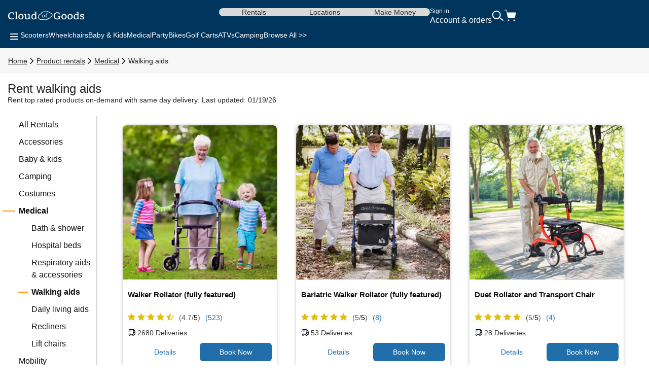

--- FILE ---
content_type: text/html; charset=UTF-8
request_url: https://www.cloudofgoods.com/product-rentals/medical-walking_aids
body_size: 39534
content:
<!-- SEO Meta Tags -->
                         
              
                   
            
<!-- Explore page banner content -->









<!DOCTYPE html>
<html lang="en">
	<head>
        <meta name="csrf-token" content="dg30OtzXhX55usSjbZoKrk2klcjTrT8Fre0dxxxX">

        <meta charset="utf-8">
		<meta http-equiv="X-UA-Compatible" content="IE=edge">
		<meta name="viewport" content="width=device-width, initial-scale=1.0">
    <meta http-equiv="x-dns-prefetch-control" content="on">
    <meta name="robots" content="max-image-preview:standard">
		<title>Rent walking aids - Cloud of Goods</title>

        <!-- start Omniconvert.com code -->
    <link rel="dns-prefetch" href="//app.omniconvert.com" />
    <script type="text/javascript">window._mktz=window._mktz||[];</script>
    <script src="//cdn.omniconvert.com/js/td14866.js"></script>
    <!-- end Omniconvert.com code -->

		<link rel="preconnect" href="https://images.cloudofgoods.com">
    
    
		
        
    <link rel="preload" as="style" onload="this.onload=null;this.rel='stylesheet'" href="https://fonts.googleapis.com/css2?family=Poppins:ital,wght@0,100;0,200;0,300;0,400;0,500;0,600;0,700;0,800;0,900;1,100;1,200;1,300;1,400;1,500;1,600;1,700;1,800;1,900&display=optional" >
    <link rel="stylesheet" href="https://www.cloudofgoods.com/assets/css/explorepage.min.css?740c163ed1609170bf107f22f8163501" >
    <link rel="preload" as="style" onload="this.onload=null;this.rel='stylesheet'" href="https://www.cloudofgoods.com/assets/css/font-awesome.min.css?56c893dd9356a30da4f00d95eece4c18" >
    <link rel="stylesheet" href="https://www.cloudofgoods.com/css/l-mix/header_v6.min.css?9af7664f1f521c3cc9ec80a0df4257f6" >
    
          <link rel="canonical" href="https://www.cloudofgoods.com/product-rentals/medical-walking_aids"/>
    
		<meta name="description" content="Cloud of Goods is the #1 walking aids rental company. You can choose from many walking aids models that suit your needs. Rent a walking aids now and have it delivered!">

		<link rel="apple-touch-icon" sizes="57x57" href="/apple-touch-icon-57x57.png?v=dLLWqX8jvA">
		<link rel="apple-touch-icon" sizes="60x60" href="/apple-touch-icon-60x60.png?v=dLLWqX8jvA">
		<link rel="apple-touch-icon" sizes="72x72" href="/apple-touch-icon-72x72.png?v=dLLWqX8jvA">
		<link rel="apple-touch-icon" sizes="76x76" href="/apple-touch-icon-76x76.png?v=dLLWqX8jvA">
		<link rel="apple-touch-icon" sizes="114x114" href="/apple-touch-icon-114x114.png?v=dLLWqX8jvA">
		<link rel="apple-touch-icon" sizes="120x120" href="/apple-touch-icon-120x120.png?v=dLLWqX8jvA">
		<link rel="apple-touch-icon" sizes="180x180" href="/apple-touch-icon-180x180.png?v=dLLWqX8jvA">
		<link rel="icon" type="image/png" href="https://images.cloudofgoods.com/assets/favicon-32x32.png?v=dLLWqX8jvA" sizes="32x32">
		<link rel="icon" type="image/png" href="https://images.cloudofgoods.com/assets/favicon-96x96.png?v=dLLWqX8jvA" sizes="96x96">
		<link rel="icon" type="image/png" href="https://images.cloudofgoods.com/assets/favicon-16x16.png?v=dLLWqX8jvA" sizes="16x16">
		<link rel="mask-icon" href="/safari-pinned-tab.svg?v=dLLWqX8jvA" color="#5bbad5">
		<link rel="shortcut icon" href="/favicon.ico?v=dLLWqX8jvA">

		<meta name="apple-mobile-web-app-title" content="Cloud of Goods">
		<meta name="application-name" content="Cloud of Goods">
		<meta name="msapplication-TileColor" content="#2d89ef">
		<meta name="theme-color" content="#ffffff">
		<meta name="apple-mobile-web-app-status-bar-style" content="default">
		<meta name="msapplication-navbutton-color" content="#ffffff">
		<meta name="mobile-web-app-capable" content="yes">
    	<meta name="apple-mobile-web-app-capable" content="yes">

    	<meta property="og:site_name" content="Cloud of Goods">
		<meta property="fb:admins" content="823923153,1134307207" />
		<meta property="fb:app_id" content="1777075292521022">
		<meta property="og:url" content="https://www.cloudofgoods.com/product-rentals/medical-walking_aids">
		<meta name="twitter:site" content="@cloudofgoods">
		<meta name="twitter:domain" content="CloudOfGoods.com"/>
		<meta name="twitter:card" content="summary_large_image">

                            <meta property="og:title" content="Rent walking aids - Cloud of Goods">
                <meta name="twitter:title" content="Rent walking aids - Cloud of Goods"/>
                <meta property="og:description" content="Cloud of Goods is the #1 walking aids rental company. You can choose from many walking aids models that suit your needs. Rent a walking aids now and have it delivered!">
                <meta name="twitter:description" content="Cloud of Goods is the #1 walking aids rental company. You can choose from many walking aids models that suit your needs. Rent a walking aids now and have it delivered!"/>
                <link rel="alternate" hreflang="x-default" href="https://www.cloudofgoods.com/product-rentals/medical-walking_aids">
                                                                                    <link rel="alternate" hreflang="es" href="https://www.cloudofgoods.com/es/product-rentals/medical-walking_aids" />
                                                                    <link rel="alternate" hreflang="pt" href="https://www.cloudofgoods.com/pt/product-rentals/medical-walking_aids" />
                                                                    <link rel="alternate" hreflang="fr" href="https://www.cloudofgoods.com/fr/product-rentals/medical-walking_aids" />
                                                <!-- Preload banner images -->
                                
                    	</head>
	
  <body>
<!-- Google Tag Manager (noscript) -->
<noscript><iframe src="https://www.googletagmanager.com/ns.html?id=GTM-W4XSR7"
	height="0" width="0" style="display:none;visibility:hidden"></iframe></noscript>
<!-- End Google Tag Manager (noscript) -->
		
			<style type="text/css">
.persistent-banner {
  background-color: #f6f6f8;
  color: #000;
  font-size: 14px;
  display: flex;
  align-items: center;
  justify-content: center;
  text-align: center;
  line-height: 1.5;
  height: 18.195px;
  padding: 5px;
  box-sizing: content-box;
}
.persistent-banner.link {
  text-decoration: none; /* Remove the default underline for links */
  cursor: pointer; /* Show a pointer cursor when hovering over the banner */
}

/* Skeleton Loading Styles */
.skl-c {
  display: flex;
  flex-direction: column;
  align-items: center;
  justify-content: center;
}

.skl-l {
  height: 16px;
  border-radius: 4px;
  width: 75%;
  background: #e0e0e0;
  animation: skeleton-loading 1s ease-in-out infinite alternate;
}

.skl-l.sm {
  width: 60%;
  display: none;
}

@keyframes skeleton-loading {
  0% {
    opacity: 0.6;
  }
  100% {
    opacity: 1;
  }
}

@media (max-width: 767px) {
  /* Responsive styles for smaller screens */
  .persistent-banner {
    font-size: 12px;
	height: 39.188px;
	padding: 8px;
  }
  .skl-l {
	width: 100%;
	height: 10px;
	margin-bottom: 4px;
  }

  .skl-l.sm {
  	width: 85%;
	display: block;
  }
}
.hidden {
    display: none;
}
</style>

    <script src="https://www.cloudofgoods.com/js/l-mix/xeniaV2.min.js" defer></script>
<script defer type="text/javascript">
    var banner = document.getElementById('persistentBanner');
    const persistentBanner = null;
    const globalElementId = "112984";
    const xeniaConfig = {
        url: "https://xenia-app-prod.incubatelabs.com/p13n/d6n/variant",
        channel: "2b116f17-8af8-11ef-b8fd-1fb64f60d663",
        organization: "7o0bzpFyyVsJJgvlCbU7ib",
        environmentId: "master",
        spaceId: "soq6vcfnvn6w"
    };

    // Function to fetch user IP data
    async function fetchUserIP() {
        try {
            const response = await fetch(
                "https://ipapi.co/json/"
            );
            const data = await response.json();
            if (data) {
                sessionStorage.setItem("userIpData", JSON.stringify(data));
                return data;
            }
        } catch (error) {
            console.error("Error fetching user IP:", error);
        }
        return null;
    }

    // Function to retrieve user data
    async function getUserData() {
        let userIpData = JSON.parse(sessionStorage.getItem("userIpData"));
        if (!userIpData) {
            userIpData = await fetchUserIP();
        }

        const visitorData = JSON.parse(localStorage.getItem("visitor-data"))?.data;

        return {
            user: {
                user_id: visitorData?.visitor_id || 1,
            },
            request: {
                city: userIpData?.city || "Unknown City",
                country: userIpData?.country || "Unknown Country",
                region: userIpData?.region || "Unknown Region",
                regionCode: userIpData?.region_code || "Unknown Code",
                languages: userIpData?.languages || "Unknown Languages",
            },
        };
    }

    // Function to update the persistent banner
    function updatePersistentBanner(data) {
        const richTextHtml = serializeSlateToHtml(data.content);

        if (data.cta) {
            const link = document.createElement('a');
            link.href = data.cta;
            link.id = 'persistentBanner';
            link.classList.add('persistent-banner', 'skl-c', 'link');
            link.style.backgroundColor = data.backgroundColor;
            link.style.color = data.textColor;
            link.innerHTML = richTextHtml;

            if (link.firstElementChild) {
                link.firstElementChild.style.margin = 0;
                link.firstElementChild.style.padding = 0;
            }
            banner.parentNode.replaceChild(link, banner);
        } else {
            banner.style.backgroundColor = data.backgroundColor;
            banner.style.color = data.textColor;
            banner.innerHTML = richTextHtml;

            const firstParagraph = banner.querySelector('p');
            if (firstParagraph) {
                firstParagraph.style.margin = 0;
                firstParagraph.style.padding = 0;
            }
        }
    }

    // Function to process Xenia data
    async function processXenia(data, userData) {
        async function fetchContent(entries) {
            try {
                const url = `https://www.cloudofgoods.com/api/content/list?entries=${encodeURIComponent(JSON.stringify(entries))}`;
                const options = {
                    headers: { 'Cache-Control': 'stale-while-revalidate, max-age=10' },
                };
                const response = await fetch(url, options);
                if (response.ok) {
                    return await response.json();
                } else {
                    console.log(`Error: ${response.status} ${response.statusText}`);
                }
            } catch (error) {
                console.error("Failed to fetch variant information:", error);
            }
            return null;
        }

        try {
            const banners = [];
            const result = await getPersonalizedContentOrDefault(
                [data],
                userData,
                fetchContent,
                userData?.user?.user_id,
                xeniaConfig
            );

            result?.forEach(({ banner, xeniaAnalytics }) => {
                banners.push({
                    bannerData: { ...banner },
                    analyticData: {
                        entryId: banner?.entryId,
                        entryTitle: banner?.cid,
                        xenia: xeniaAnalytics,
                    },
                });
            });

            if (banners.length > 0) {
                await updatePersistentBanner(banners[0].bannerData);
            } else {
                updatePersistentBanner(persistentBanner);
            }
        } catch (error) {
            updatePersistentBanner(persistentBanner);
        }
    }

    // Main DOM content loaded event
    document.addEventListener("DOMContentLoaded", async function () {
        try {
            const userData = await getUserData();

            if (persistentBanner) {
                if (persistentBanner?.xenia?.isXenia) {
                    await processXenia(persistentBanner, userData);
                } else {
                    updatePersistentBanner(persistentBanner);
                }
            }
        } catch (error) {
            console.error("Error in DOMContentLoaded:", error);
        }
    });


    function serializeSlateToHtml(nodes) {
        let html = '';
        for (const node of nodes) {
            html += serializeNode(node);
        }
        return html;
    }

    function escapeHtml(text) {
        const div = document.createElement('div');
        div.innerText = text;
        return div.innerHTML;
    }

    function serializeNode(node) {
        // Handle text node
        if ('text' in node) {
            let text = escapeHtml(node.text || '');
            text = text.replace(/\n/g, '<br>');

            if (node.bold) {
                text = `<strong>${text}</strong>`;
            }
            if (node.italic) {
                text = `<em>${text}</em>`;
            }
            if (node.underline) {
                text = `<u>${text}</u>`;
            }

            return text;
        }

        // Handle element node
        let children = '';
        if (Array.isArray(node.children)) {
            for (const child of node.children) {
                children += serializeNode(child);
            }
        }

        switch (node.type || 'paragraph') {
            case 'paragraph': {
                const trimmed = children.trim();
                return trimmed ? `<p>${children}</p>` : `<p>&nbsp;</p>`;
            }
            case 'heading-one':
                return `<h1>${children}</h1>`;
            case 'heading-two':
                return `<h2>${children}</h2>`;
            case 'heading-three':
                return `<h3>${children}</h3>`;
            case 'heading-four':
                return `<h4>${children}</h4>`;
            case 'link': {
                const url = node.url || '#';
                return `<a href="${url}">${children}</a>`;
            }
            default:
                return children;
        }
    }
</script>				
		<svg style="display: none">
    <symbol id="svgMenu" viewBox="0 0 24 24">
        <path fill-rule="evenodd" clip-rule="evenodd" d="M20 7.12463C20 7.67692 19.5523 8.12463 19 8.12463H5C4.44771 8.12463 4 7.67692 4 7.12463C4 6.57235 4.44771 6.12463 5 6.12463H19C19.5523 6.12463 20 6.57235 20 7.12463ZM20 12.2493C20 12.8016 19.5523 13.2493 19 13.2493H5C4.44771 13.2493 4 12.8016 4 12.2493C4 11.697 4.44771 11.2493 5 11.2493H19C19.5523 11.2493 20 11.697 20 12.2493ZM19 18.3739C19.5523 18.3739 20 17.9262 20 17.3739C20 16.8216 19.5523 16.3739 19 16.3739H5C4.44771 16.3739 4 16.8216 4 17.3739C4 17.9262 4.44771 18.3739 5 18.3739H19Z" fill="white"/>
    </symbol>
    <symbol id="svgSearch" viewBox="0 0 24 22">
        <circle cx="9.19088" cy="9.36711" r="7.51712" transform="rotate(-3.00993 9.19088 9.36711)" stroke="white" stroke-width="2"/>
        <path d="M15.1572 14.7382L22.7814 20.4529" stroke="white" stroke-width="2"/>
    </symbol>
    <symbol id="svgCart" viewBox="0 0 24 24">
        <path d="M20 22C20.5523 22 21 21.5523 21 21C21 20.4477 20.5523 20 20 20C19.4477 20 19 20.4477 19 21C19 21.5523 19.4477 22 20 22Z" fill="white" stroke="white" stroke-width="1.125" stroke-linecap="round" stroke-linejoin="round"/>
        <path d="M9 22C9.55228 22 10 21.5523 10 21C10 20.4477 9.55228 20 9 20C8.44772 20 8 20.4477 8 21C8 21.5523 8.44772 22 9 22Z" fill="white" stroke="white" stroke-width="1.125" stroke-linecap="round" stroke-linejoin="round"/>
        <path d="M1 1H5L7.68 14.39C7.77144 14.8504 8.02191 15.264 8.38755 15.5583C8.75318 15.8526 9.2107 16.009 9.68 16H19.4C19.8693 16.009 20.3268 15.8526 20.6925 15.5583C21.0581 15.264 21.3086 14.8504 21.4 14.39L23 6H6" stroke="white" stroke-width="1.125" stroke-linecap="round" stroke-linejoin="round"/>
        <path d="M8.38755 15.5583C8.02191 15.264 7.77144 14.8504 7.68 14.39L6.08909 6.44137L6 6H23L21.4 14.39C21.3086 14.8504 21.0581 15.264 20.6925 15.5583C20.3268 15.8526 19.8693 16.009 19.4 16H9.68C9.2107 16.009 8.75318 15.8526 8.38755 15.5583Z" fill="white"/>
    </symbol>
    <symbol id="svgAccordionClose" viewBox="0 0 24 24">
        <path fill-rule="evenodd" clip-rule="evenodd" d="M20 12C20 12.5523 19.5523 13 19 13H5C4.44771 13 4 12.5523 4 12C4 11.4477 4.44771 11 5 11H19C19.5523 11 20 11.4477 20 12Z" fill="#242424"/>
    </symbol>
    <symbol id="svgAccordionOpen" viewBox="0 0 24 24">
        <path fill-rule="evenodd" clip-rule="evenodd" d="M20 12C20 12.5523 19.5523 13 19 13H5C4.44771 13 4 12.5523 4 12C4 11.4477 4.44771 11 5 11H19C19.5523 11 20 11.4477 20 12Z" fill="#242424"/>
        <path fill-rule="evenodd" clip-rule="evenodd" d="M12 20C11.4477 20 11 19.5523 11 19V5C11 4.44772 11.4477 4 12 4C12.5523 4 13 4.44772 13 5V19C13 19.5523 12.5523 20 12 20Z" fill="#242424"/>
    </symbol>
    <symbol id="svgChevronRight" viewBox="0 0 24 24">
        <path d="M8 5.125L15 12.125L8 19.125" stroke="currentColor" stroke-width="2" stroke-linecap="round"/>
    </symbol>
    <symbol id="svgChevronLeft" viewBox="0 0 24 24">
        <path d="M16 18.8754L9 11.8754L16 4.87543" stroke="#242424" stroke-width="2" stroke-linecap="round"/>
    </symbol>
    <symbol id="svgChevronUp" viewBox="0 0 24 24">
        <path d="M4.5 15.6245L11.5 8.62451L18.5 15.6245" stroke="#ffffff" stroke-width="2" stroke-linecap="round"/>
    </symbol>
    <symbol id="svgRateStarFull" viewBox="0 0 24 24">
        <path d="M11.5383 3.10996C11.7091 2.69932 12.2909 2.69932 12.4617 3.10996L14.5278 8.07744C14.5998 8.25056 14.7626 8.36885 14.9495 8.38383L20.3123 8.81376C20.7556 8.8493 20.9354 9.40256 20.5976 9.69189L16.5117 13.1919C16.3693 13.3139 16.3071 13.5053 16.3506 13.6876L17.5989 18.9208C17.7021 19.3534 17.2315 19.6954 16.8519 19.4635L12.2606 16.6592C12.1006 16.5615 11.8994 16.5615 11.7394 16.6592L7.14806 19.4635C6.76851 19.6954 6.29788 19.3534 6.40108 18.9208L7.64939 13.6876C7.69289 13.5053 7.6307 13.3139 7.48831 13.1919L3.40241 9.69189C3.06464 9.40256 3.24441 8.8493 3.68773 8.81376L9.05054 8.38383C9.23744 8.36885 9.40024 8.25056 9.47225 8.07744L11.5383 3.10996Z" fill="#F49D01"/>
    </symbol>
    <symbol id="svgRateStarFullNeutral" viewBox="0 0 24 24">
        <path d="M11.5383 3.10996C11.7091 2.69932 12.2909 2.69932 12.4617 3.10996L14.5278 8.07744C14.5998 8.25056 14.7626 8.36885 14.9495 8.38383L20.3123 8.81376C20.7556 8.8493 20.9354 9.40256 20.5976 9.69189L16.5117 13.1919C16.3693 13.3139 16.3071 13.5053 16.3506 13.6876L17.5989 18.9208C17.7021 19.3534 17.2315 19.6954 16.8519 19.4635L12.2606 16.6592C12.1006 16.5615 11.8994 16.5615 11.7394 16.6592L7.14806 19.4635C6.76851 19.6954 6.29788 19.3534 6.40108 18.9208L7.64939 13.6876C7.69289 13.5053 7.6307 13.3139 7.48831 13.1919L3.40241 9.69189C3.06464 9.40256 3.24441 8.8493 3.68773 8.81376L9.05054 8.38383C9.23744 8.36885 9.40024 8.25056 9.47225 8.07744L11.5383 3.10996Z" fill="#f1f1f1"/>
    </symbol>
    <symbol id="svgRateStarFull18" viewBox="0 0 18 18">
        <path d="M8.53834 1.10996C8.70914 0.699318 9.29086 0.699318 9.46166 1.10996L11.5278 6.07744C11.5998 6.25056 11.7626 6.36885 11.9495 6.38383L17.3123 6.81376C17.7556 6.8493 17.9354 7.40256 17.5976 7.69189L13.5117 11.1919C13.3693 11.3139 13.3071 11.5053 13.3506 11.6876L14.5989 16.9208C14.7021 17.3534 14.2315 17.6954 13.8519 17.4635L9.26063 14.6592C9.10062 14.5615 8.89938 14.5615 8.73937 14.6592L4.14806 17.4635C3.76851 17.6954 3.29788 17.3534 3.40108 16.9208L4.64939 11.6876C4.69289 11.5053 4.6307 11.3139 4.48831 11.1919L0.402413 7.69189C0.0646446 7.40256 0.244408 6.8493 0.687735 6.81376L6.05054 6.38383C6.23744 6.36885 6.40024 6.25056 6.47225 6.07744L8.53834 1.10996Z"/>
    </symbol>
    <symbol id="svgDeliveryTruck" viewBox="0 0 24 24">
        <g clip-path="url(#clip0_1742_2138)">
            <path d="M3.85447 14.4982C2.59506 14.4982 1.33511 14.4976 0.0756946 14.5006C0.00803567 14.5006 4.44661e-05 14.4793 4.44661e-05 14.4106C0.00164271 11.6985 0.00164271 8.98704 0.00164271 6.27493C0.0266818 6.29924 0.0224199 6.33632 0.0320093 6.36732C0.0975372 6.57824 0.225397 6.70466 0.398539 6.70588C0.915837 6.70892 1.43313 6.70709 1.95043 6.70588C2.05059 6.70588 2.1321 6.65786 2.20136 6.57641C2.2834 6.48038 2.32282 6.36246 2.33987 6.2336C2.39048 5.85736 2.18697 5.58262 1.85827 5.58262C1.38519 5.58262 0.912108 5.58566 0.439028 5.5808C0.252567 5.57897 0.131633 5.67866 0.0549174 5.86161C0.0320093 5.91571 0.0186906 5.97467 0.00110996 6.03119C0.00110996 4.21745 0.00110996 2.4031 -0.000488281 0.58935C4.44661e-05 0.520666 0.00803567 0.5 0.0756946 0.5C0.950466 0.503647 1.82524 0.502431 2.70054 0.502431L2.69948 0.510333L2.70587 0.513372C2.66964 0.52796 2.68349 0.563821 2.68296 0.591174C2.67657 0.999023 2.67071 1.40687 2.66485 1.81472C2.66325 1.94358 2.66325 1.94358 2.78045 1.94358C4.56409 1.94358 6.34826 1.94358 8.1319 1.94358C9.22936 1.94358 10.3268 1.9448 11.4248 1.94176C11.5015 1.94176 11.517 1.96485 11.5085 2.04813C11.4706 2.40249 11.4371 2.75806 11.403 3.11303C11.3001 4.17855 11.1984 5.24406 11.0945 6.30958C10.973 7.55562 10.85 8.80165 10.7301 10.0477C10.7237 10.1146 10.7061 10.1522 10.6529 10.1875C10.1723 10.5042 9.81325 10.9461 9.59962 11.5344C9.57831 11.5928 9.5522 11.6055 9.50159 11.6055C8.41905 11.6043 7.33598 11.6037 6.25343 11.6055C6.19643 11.6055 6.17459 11.5891 6.15967 11.5223C6.01263 10.8719 5.67221 10.3911 5.15278 10.0823C4.26096 9.55292 3.1326 9.79119 2.45494 10.6531C1.99945 11.2323 1.80819 11.9113 1.94724 12.6814C2.11132 13.5901 2.75168 14.2757 3.55507 14.4398C3.65469 14.4599 3.75804 14.4538 3.85394 14.4976L3.85447 14.4982ZM4.97963 6.7077C5.56512 6.7077 6.15114 6.7077 6.73663 6.7077C6.94281 6.7077 7.06747 6.61106 7.14205 6.3892C7.20012 6.2178 7.19746 6.04396 7.133 5.87681C7.06747 5.7054 6.95879 5.58505 6.78298 5.58444C5.57897 5.58323 4.37497 5.58384 3.17096 5.58444C3.06334 5.58444 2.97757 5.63732 2.90618 5.72607C2.82307 5.83061 2.78738 5.95765 2.77459 6.09441C2.74156 6.45546 2.94134 6.70831 3.25726 6.70831C3.83103 6.70831 4.40533 6.70831 4.9791 6.70831L4.97963 6.7077ZM4.08249 4.29282C4.67437 4.29282 5.26572 4.2916 5.8576 4.29343C5.98067 4.29343 6.07603 4.23568 6.14475 4.12506C6.28486 3.90077 6.29286 3.66007 6.18844 3.41755C6.12131 3.26195 6.0105 3.17199 5.84908 3.17199C4.66851 3.17321 3.48847 3.17321 2.30791 3.17199C2.1955 3.17199 2.10759 3.22062 2.03514 3.31362C1.93392 3.44491 1.89716 3.60233 1.90462 3.77313C1.919 4.10561 2.09108 4.29282 2.37823 4.29282C2.94614 4.29282 3.51405 4.29282 4.08249 4.29282ZM2.53166 7.99629C1.96961 7.99629 1.4081 7.9975 0.846047 7.99507C0.744292 7.99507 0.662782 8.0364 0.594058 8.11846C0.408662 8.3391 0.408129 8.7816 0.595123 8.9998C0.656922 9.07213 0.730974 9.11712 0.823139 9.11712C1.96162 9.11712 3.1001 9.11712 4.23911 9.11712C4.34407 9.11712 4.42824 9.06606 4.4911 8.97306C4.62163 8.77856 4.64507 8.56096 4.58167 8.33181C4.51668 8.09719 4.38882 7.99629 4.17359 7.99629C3.62646 7.99629 3.07932 7.99629 2.53219 7.99629H2.53166ZM7.09624 4.29282C7.17295 4.29282 7.2502 4.28917 7.32639 4.29343C7.51178 4.30437 7.62632 4.19314 7.70037 4.01504C7.76111 3.86977 7.76537 3.71417 7.7334 3.56039C7.67747 3.29477 7.53522 3.17321 7.29495 3.17321C7.15324 3.17321 7.011 3.17868 6.86982 3.17199C6.68496 3.16287 6.56882 3.26864 6.4937 3.44734C6.43137 3.59565 6.42391 3.75246 6.46014 3.9105C6.52087 4.17672 6.65406 4.29282 6.8922 4.29282C6.96039 4.29282 7.02805 4.29282 7.09624 4.29282ZM5.51984 7.99629C5.47562 7.99629 5.43087 7.99933 5.38665 7.99629C5.23695 7.98474 5.12774 8.06315 5.05688 8.20477C4.94181 8.43635 4.94021 8.67523 5.05528 8.90802C5.12774 9.05451 5.24015 9.13049 5.39145 9.12441C5.45644 9.12198 5.52144 9.12441 5.58643 9.12441C5.85121 9.12441 5.98706 8.9998 6.04513 8.70197C6.12504 8.29412 5.9226 7.9975 5.56352 7.9975H5.51931L5.51984 7.99629Z" fill="white"/>
            <path d="M3.85456 14.4982C3.75867 14.4544 3.65531 14.4611 3.55569 14.4404C2.75231 14.2763 2.11141 13.5907 1.94786 12.682C1.80881 11.9119 2.00007 11.233 2.45557 10.6537C3.13269 9.79242 4.26105 9.55355 5.1534 10.083C5.67283 10.3911 6.01325 10.8725 6.16029 11.5229C6.17521 11.5898 6.19705 11.6062 6.25405 11.6062C7.3366 11.6043 8.41967 11.6043 9.50221 11.6062C9.55283 11.6062 9.57893 11.5928 9.60024 11.5351C9.81387 10.9467 10.1729 10.5048 10.6535 10.1881C10.7068 10.1529 10.7243 10.1152 10.7307 10.0483C10.8506 8.80228 10.9742 7.55624 11.0951 6.3102C11.199 5.24469 11.3008 4.17917 11.4036 3.11366C11.4377 2.75869 11.4712 2.40311 11.5091 2.04875C11.5181 1.96609 11.5021 1.94238 11.4254 1.94238C10.328 1.94542 9.23051 1.9442 8.13252 1.9442C6.34888 1.9442 4.56471 1.9442 2.78107 1.9442C2.66387 1.9442 2.66334 1.9442 2.66547 1.81535C2.67133 1.4075 2.67719 0.999646 2.68358 0.591797C2.68358 0.564444 2.67026 0.528583 2.70649 0.513995C2.73259 0.515819 2.75923 0.520073 2.78534 0.520073C5.92535 0.520073 9.06536 0.520073 12.2054 0.520073C12.2331 0.520073 12.2645 0.535877 12.288 0.503662C12.2938 0.503662 12.2997 0.503662 12.3055 0.503662C12.3109 0.510348 12.3157 0.521289 12.322 0.522505C12.6401 0.584503 12.8218 0.874434 12.7802 1.24642C12.7317 1.67798 12.6896 2.11014 12.638 2.54048C12.6268 2.6353 12.6539 2.64199 12.7227 2.64199C13.2639 2.63895 13.8057 2.64016 14.347 2.64077C14.6427 2.64077 14.8089 2.78361 14.8856 3.10819C15.2442 4.62531 15.6022 6.14305 15.9607 7.66078C15.9836 7.75682 15.9905 7.85407 15.9767 7.95132C15.8867 8.58285 15.795 9.21438 15.7045 9.84652C15.5952 10.6045 15.4834 11.3618 15.379 12.121C15.3225 12.5288 15.0758 12.7811 14.7125 12.7817C14.3662 12.7823 14.0199 12.7829 13.6742 12.7805C13.6235 12.7805 13.598 12.7963 13.5751 12.851C13.2064 13.7256 12.5985 14.2478 11.7691 14.4447C11.67 14.4684 11.5671 14.4605 11.4707 14.5H11.2043C11.1154 14.4532 11.0173 14.4611 10.9241 14.4411C10.1964 14.2855 9.63647 13.674 9.48357 12.8552C9.47078 12.7872 9.44361 12.7805 9.39353 12.7805C8.32271 12.7817 7.25189 12.7817 6.18107 12.7799C6.12726 12.7799 6.10755 12.8011 6.08784 12.8559C5.77405 13.7335 5.19868 14.2484 4.3921 14.4429C4.28449 14.469 4.17208 14.4593 4.06659 14.4994H3.85349L3.85456 14.4982ZM13.3891 7.3046C13.7796 7.3046 14.1701 7.30278 14.5607 7.30642C14.6304 7.30703 14.6448 7.29184 14.6251 7.21282C14.3667 6.1777 14.1105 5.14196 13.8564 4.10562C13.8398 4.03876 13.8191 4.01445 13.7557 4.01506C13.3566 4.01871 12.9571 4.01871 12.5581 4.01506C12.4973 4.01506 12.4765 4.03633 12.4702 4.10259C12.4291 4.50071 12.3854 4.89883 12.3428 5.29696C12.2746 5.93578 12.208 6.57521 12.1361 7.21343C12.1271 7.29487 12.143 7.30764 12.2091 7.30703C12.6023 7.30338 12.996 7.30521 13.3891 7.30521V7.3046ZM13.3774 8.57434C12.9427 8.57434 12.508 8.57434 12.0733 8.57495C12.0365 8.57495 11.9923 8.55368 11.9843 8.6333C11.9475 9.00164 11.9065 9.36938 11.8644 9.73711C11.858 9.79364 11.8751 9.80215 11.9198 9.80519C12.02 9.81187 12.1196 9.82464 12.2192 9.84105C12.9997 9.96991 13.6204 10.6586 13.7418 11.5332C13.7509 11.5977 13.7711 11.6074 13.8201 11.6068C13.98 11.6043 14.1398 11.6025 14.2991 11.6074C14.3523 11.6092 14.3699 11.5904 14.3769 11.532C14.3976 11.3551 14.4232 11.1789 14.4466 11.0026C14.5495 10.2301 14.6512 9.4569 14.7567 8.68497C14.7684 8.59744 14.7567 8.5713 14.6731 8.57191C14.2415 8.57738 13.8095 8.57434 13.3774 8.57434ZM11.4739 13.3476C11.9342 13.3476 12.3705 13.037 12.5735 12.5653C12.8607 11.8979 12.5565 11.1667 11.9257 11.0421C11.4499 10.9479 11.06 11.1479 10.7595 11.5691C10.5618 11.8463 10.4777 12.1696 10.5389 12.5246C10.6247 13.0206 11.003 13.3476 11.4744 13.347L11.4739 13.3476ZM3.99893 13.3476C4.2147 13.3506 4.38997 13.2983 4.55512 13.2005C5.25249 12.7884 5.34679 11.7375 4.73199 11.2409C4.32764 10.9145 3.75387 10.9497 3.36976 11.332C3.07462 11.6262 2.93823 11.9976 3.01442 12.4425C3.10765 12.9853 3.52319 13.3476 3.99893 13.3476Z" fill="#545454"/>
            <path d="M11.4712 14.4982C11.5676 14.4581 11.6704 14.466 11.7695 14.4429C12.599 14.2465 13.2069 13.7238 13.5755 12.8492C13.5985 12.7944 13.624 12.7786 13.6746 12.7786C14.0209 12.7811 14.3672 12.7805 14.713 12.7799C15.0763 12.7793 15.323 12.527 15.3794 12.1192C15.4838 11.3606 15.5957 10.6026 15.7049 9.84468C15.7955 9.21315 15.8871 8.58162 15.9772 7.94949C15.991 7.85223 15.9836 7.75498 15.9612 7.65895C15.6026 6.14182 15.2446 4.62408 14.8861 3.10635C14.8094 2.78177 14.6432 2.63893 14.3475 2.63893C13.8062 2.63893 13.2644 2.63772 12.7231 2.64015C12.6544 2.64015 12.6267 2.63346 12.6384 2.53864C12.6901 2.10769 12.7322 1.67553 12.7807 1.24458C12.8222 0.872596 12.6406 0.582664 12.3225 0.520666C12.3161 0.51945 12.3113 0.50851 12.306 0.501823C13.5132 0.501823 14.7204 0.502431 15.9282 0.5C15.9889 0.5 16.0011 0.513372 16.0006 0.583272C15.999 5.19422 15.999 9.80578 16.0006 14.4167C16.0006 14.486 15.9889 14.5 15.9282 14.4994C14.4429 14.497 12.957 14.4976 11.4717 14.4976L11.4712 14.4982Z" fill="white"/>
            <path d="M4.06738 14.4982C4.17287 14.458 4.28474 14.4678 4.39289 14.4416C5.19947 14.2471 5.77484 13.7323 6.08863 12.8546C6.10834 12.7999 6.12805 12.7786 6.18186 12.7786C7.25268 12.7804 8.3235 12.7804 9.39432 12.7792C9.4444 12.7792 9.47157 12.7859 9.48436 12.854C9.63726 13.6721 10.1966 14.2836 10.9249 14.4398C11.0181 14.4599 11.1162 14.452 11.2051 14.4988H4.06738V14.4982Z" fill="white"/>
            <path d="M0.00146484 6.03178C0.0190455 5.97525 0.0328969 5.9163 0.0552723 5.8622C0.131988 5.67924 0.252922 5.57956 0.439383 5.58138C0.912463 5.58625 1.38554 5.58321 1.85862 5.58321C2.18679 5.58321 2.39084 5.85794 2.34023 6.23419C2.32264 6.36305 2.28322 6.48096 2.20171 6.577C2.13245 6.65845 2.05094 6.70647 1.95079 6.70647C1.43349 6.70647 0.916192 6.7089 0.398894 6.70647C0.225751 6.70525 0.0978921 6.57882 0.0323642 6.36791C0.0227747 6.33691 0.0275695 6.29983 0.00199759 6.27552C0.00199759 6.19468 0.00199759 6.11323 0.00199759 6.03239L0.00146484 6.03178Z" fill="#206EAA"/>
            <path d="M12.288 0.502561C12.2646 0.534776 12.2326 0.518972 12.2055 0.518972C9.06546 0.51958 5.92545 0.51958 2.78543 0.518972C2.75933 0.518972 2.73269 0.515325 2.70659 0.512894L2.7002 0.509855L2.70126 0.501953H12.2886L12.288 0.502561Z" fill="#206EAA"/>
            <path d="M4.97955 6.70708C4.40578 6.70708 3.83148 6.70708 3.25771 6.70708C2.94179 6.70708 2.74201 6.45423 2.77504 6.09318C2.7873 5.95642 2.82352 5.82939 2.90663 5.72484C2.97749 5.6361 3.06379 5.58322 3.17141 5.58322C4.37541 5.58322 5.57942 5.58261 6.78343 5.58322C6.95924 5.58322 7.06792 5.70357 7.13345 5.87558C7.19738 6.04273 7.20004 6.21657 7.1425 6.38798C7.06739 6.60983 6.94326 6.70648 6.73708 6.70648C6.15159 6.70648 5.56557 6.70648 4.98008 6.70648L4.97955 6.70708Z" fill="#206EAA"/>
            <path d="M4.08261 4.29282C3.5147 4.29282 2.94679 4.29282 2.37835 4.29282C2.0912 4.29282 1.91912 4.10622 1.90474 3.77313C1.89728 3.60234 1.93404 3.44491 2.03526 3.31362C2.10718 3.22062 2.19562 3.172 2.30803 3.172C3.4886 3.17321 4.66863 3.17321 5.8492 3.172C6.01009 3.172 6.1209 3.26196 6.18856 3.41756C6.29351 3.66008 6.28499 3.90078 6.14488 4.12506C6.07615 4.23508 5.98079 4.29343 5.85773 4.29343C5.26584 4.29161 4.67449 4.29282 4.08261 4.29282Z" fill="#206EAA"/>
            <path d="M2.53184 7.99628C3.07897 7.99628 3.6261 7.99628 4.17323 7.99628C4.38846 7.99628 4.51632 8.09718 4.58132 8.3318C4.64471 8.56095 4.62181 8.77855 4.49075 8.97305C4.42789 9.06605 4.34371 9.11711 4.23876 9.11711C3.10028 9.11711 1.9618 9.11711 0.822785 9.11711C0.731152 9.11711 0.6571 9.07213 0.594769 8.99979C0.407775 8.78159 0.408308 8.33848 0.593704 8.11845C0.662428 8.03639 0.743938 7.99445 0.845693 7.99506C1.40774 7.99689 1.96926 7.99628 2.53131 7.99628H2.53184Z" fill="#206EAA"/>
            <path d="M7.09637 4.29282C7.02818 4.29282 6.96052 4.29282 6.89233 4.29282C6.65472 4.29282 6.52153 4.17612 6.46027 3.9105C6.42404 3.75246 6.4315 3.59565 6.49383 3.44734C6.56895 3.26864 6.68509 3.16288 6.86995 3.17199C7.01166 3.17868 7.15337 3.17321 7.29508 3.17321C7.53482 3.17321 7.67706 3.29477 7.73353 3.56039C7.76603 3.71356 7.76124 3.86917 7.7005 4.01504C7.62592 4.19314 7.51138 4.30437 7.32652 4.29343C7.2498 4.28917 7.17308 4.29282 7.09637 4.29282Z" fill="#206EAA"/>
            <path d="M5.51975 7.99629H5.56397C5.92304 7.99629 6.12548 8.29291 6.04557 8.70076C5.98697 8.99859 5.85165 9.1232 5.58687 9.1232C5.52188 9.1232 5.45688 9.12077 5.39189 9.1232C5.24059 9.12928 5.12818 9.0533 5.05572 8.90681C4.94065 8.67402 4.94225 8.43514 5.05732 8.20356C5.12818 8.06194 5.23686 7.98353 5.38709 7.99508C5.43131 7.99872 5.47553 7.99508 5.52028 7.99508L5.51975 7.99629Z" fill="#206EAA"/>
            <path d="M13.3886 7.304C12.9955 7.304 12.6018 7.30218 12.2086 7.30583C12.1426 7.30583 12.1266 7.29367 12.1356 7.21222C12.2075 6.57401 12.2741 5.93458 12.3423 5.29575C12.385 4.89763 12.4286 4.49951 12.4697 4.10138C12.4766 4.03574 12.4968 4.01385 12.5576 4.01385C12.9566 4.0175 13.3562 4.0175 13.7552 4.01385C13.818 4.01385 13.8394 4.03695 13.8559 4.10442C14.11 5.14076 14.3662 6.17649 14.6246 7.21161C14.6443 7.29063 14.6305 7.30583 14.5602 7.30522C14.1697 7.30157 13.7792 7.3034 13.3886 7.3034V7.304Z" fill="white"/>
            <path d="M13.3766 8.5737C13.8087 8.5737 14.2402 8.57674 14.6722 8.57127C14.7564 8.57005 14.7676 8.5968 14.7559 8.68432C14.6504 9.45626 14.5486 10.2294 14.4458 11.002C14.4224 11.1782 14.3968 11.3545 14.376 11.5314C14.3691 11.5897 14.3515 11.608 14.2983 11.6067C14.1384 11.6019 13.9786 11.6031 13.8193 11.6061C13.7708 11.6067 13.7501 11.597 13.741 11.5326C13.6195 10.6573 12.9989 9.96865 12.2184 9.8404C12.1193 9.82399 12.0192 9.81123 11.919 9.80454C11.8743 9.8015 11.8572 9.79299 11.8636 9.73647C11.9057 9.36873 11.9467 9.001 11.9835 8.63266C11.9915 8.55303 12.0357 8.57431 12.0724 8.57431C12.5072 8.57309 12.9419 8.5737 13.3766 8.5737Z" fill="white"/>
            <path d="M11.4733 13.3469C11.0018 13.3469 10.6241 13.0205 10.5378 12.5246C10.4765 12.1696 10.5602 11.8462 10.7583 11.5691C11.0588 11.1472 11.4493 10.9479 11.9245 11.0421C12.5553 11.1667 12.8595 11.8973 12.5724 12.5653C12.3694 13.037 11.9336 13.3469 11.4728 13.3476L11.4733 13.3469Z" fill="white"/>
            <path d="M3.99819 13.347C3.52298 13.347 3.1069 12.9847 3.01367 12.4419C2.93695 11.997 3.07387 11.6256 3.36901 11.3314C3.75312 10.9491 4.32689 10.9138 4.73125 11.2402C5.34657 11.7374 5.25174 12.7884 4.55438 13.1999C4.38922 13.2971 4.21395 13.35 3.99819 13.347Z" fill="white"/>
        </g>
        <defs>
            <clipPath id="clip0_1742_2138">
            <rect width="16" height="14" fill="white" transform="translate(0 0.5)"/>
            </clipPath>
        </defs>
    </symbol>
    <symbol id="svgClose" viewBox="0 0 24 24">
        <path fill-rule="evenodd" clip-rule="evenodd" d="M5.29289 6.70711C4.90237 6.31658 4.90237 5.68342 5.29289 5.29289C5.68342 4.90237 6.31658 4.90237 6.70711 5.29289L11.6569 10.2426L16.6066 5.29289C16.9971 4.90237 17.6303 4.90237 18.0208 5.29289C18.4113 5.68342 18.4113 6.31658 18.0208 6.70711L13.0711 11.6569L18.0208 16.6066C18.4113 16.9971 18.4113 17.6303 18.0208 18.0208C17.6303 18.4113 16.9971 18.4113 16.6066 18.0208L11.6569 13.0711L6.70711 18.0208C6.31658 18.4113 5.68342 18.4113 5.29289 18.0208C4.90237 17.6303 4.90237 16.9971 5.29289 16.6066L10.2426 11.6569L5.29289 6.70711Z" fill="#242424"/>
    </symbol>
</svg>

<header>
    <div class="h-o">
        <div class="h-i">
            <div class="s-a">
                                <a class="s-a-l" href="https://www.cloudofgoods.com" title="Cloud of Goods" onclick="trackCustomHeaderEvent('ClickedOnLogo')">
                    <svg xmlns="http://www.w3.org/2000/svg" width="150" height="18" viewBox="0 0 150 18" fill="none" role="img" aria-labelledby="logoTitle logoDesc">
                        <title id="logoTitle">Cloud of Goods logo</title>
                        <desc id="logoDesc">Stylized white text logo on transparent background</desc>
                        <path d="M10.0599 6.4924L9.49396 4.2622C8.63203 3.98311 7.72374 3.84989 6.81174 3.86879C5.38451 3.86879 4.29084 4.35161 3.53075 5.31727C2.77065 6.28292 2.39698 7.63347 2.40974 9.36893C2.40974 11.1163 2.81895 12.4141 3.63738 13.2622C4.4558 14.1103 5.54947 14.5361 6.91838 14.5395C7.25265 14.5365 7.58588 14.504 7.91361 14.4424C8.26743 14.3771 8.61424 14.2822 8.94986 14.1589C9.28616 14.0337 9.59239 13.9034 9.87401 13.7655C10.1158 13.6494 10.3471 13.5152 10.5658 13.3644L11.1126 12.9735L11.9492 14.2508C11.6263 14.5498 11.2728 14.8184 10.8939 15.053C10.4876 15.304 10.0596 15.5227 9.61426 15.707C9.16035 15.894 8.68778 16.0386 8.20343 16.1387C7.71459 16.2429 7.21472 16.2952 6.71331 16.2946C4.57884 16.2946 2.92741 15.7172 1.75901 14.5625C0.590606 13.4078 0.00458327 11.7243 0.000937718 9.51199C-0.014116 8.487 0.152173 7.46674 0.493088 6.4924C0.78938 5.64251 1.2717 4.85952 1.90939 4.19322C2.52356 3.56085 3.27731 3.06055 4.11859 2.72686C5.03807 2.37319 6.02536 2.19931 7.01954 2.21593C7.37346 2.21793 7.72688 2.24097 8.07766 2.28491C8.46318 2.33089 8.8405 2.3922 9.20961 2.4714C9.57872 2.55059 9.92869 2.62978 10.2568 2.71409C10.5347 2.78602 10.8085 2.87129 11.077 2.96955L11.7469 3.20458L11.643 6.52561L10.0599 6.4924Z" fill="white"/>
                        <path d="M20.1665 11.0715C20.157 10.2969 20.2882 9.52634 20.5548 8.79276C20.7892 8.14571 21.1612 7.54961 21.6484 7.04028C22.1215 6.56347 22.6987 6.18712 23.3409 5.93667C24.0209 5.66977 24.7523 5.53588 25.4899 5.54326C27.0539 5.54326 28.2687 6.0065 29.1346 6.93298C30.0004 7.85947 30.4342 9.1453 30.436 10.7905C30.4452 11.5459 30.3176 12.2973 30.0587 13.013C29.8234 13.6465 29.4615 14.2325 28.9924 14.74C28.5413 15.2286 27.9814 15.6192 27.3519 15.8844C26.6631 16.1673 25.9169 16.3076 25.1646 16.2957C23.5696 16.2957 22.3374 15.8521 21.468 14.9648C20.5985 14.0775 20.1647 12.7797 20.1665 11.0715ZM25.4052 7.09904C23.3801 7.09904 22.3675 8.3704 22.3675 10.9131C22.3675 13.4558 23.3454 14.728 25.3013 14.7298C26.3202 14.7298 27.0639 14.4036 27.5323 13.7513C28.0008 13.099 28.235 12.1206 28.235 10.816C28.235 8.33804 27.2917 7.09904 25.4052 7.09904Z" fill="white"/>
                        <path d="M42.5695 5.72852V14.5344L44.3494 14.9252V16.0007L40.8907 16.1004L40.6829 14.7285C40.093 15.2119 39.4201 15.5988 38.6924 15.873C38.0975 16.1229 37.4575 16.2659 36.8059 16.2945C35.6867 16.2945 34.8491 15.988 34.2932 15.3748C33.7372 14.7617 33.4574 13.9008 33.4538 12.7921V7.29196L31.6738 6.9011V5.82559L35.5481 5.72852V12.5954C35.5481 13.2877 35.6958 13.7986 35.9883 14.1282C36.1571 14.3005 36.3658 14.4345 36.5985 14.52C36.8311 14.6054 37.0816 14.64 37.3308 14.6212C37.909 14.6262 38.4788 14.4916 38.985 14.2304C39.3961 14.0314 39.7708 13.7727 40.0951 13.464L40.4724 13.0884V7.29196L38.6924 6.9011V5.82559L42.5695 5.72852Z" fill="white"/>
                        <path d="M55.4592 1.02734V14.5312L57.2392 14.922V15.9975L53.6848 16.0972L53.518 14.9808C53.0681 15.408 52.5294 15.7447 51.9351 15.9701C51.3407 16.1955 50.7033 16.3048 50.062 16.2913C48.7059 16.2913 47.6614 15.8374 46.9287 14.9297C46.1959 14.022 45.8313 12.7668 45.835 11.1642C45.835 9.46106 46.3034 8.09859 47.2403 7.07673C48.1773 6.05488 49.5607 5.54395 51.3908 5.54395C52.0676 5.54297 52.7397 5.64922 53.3785 5.85817V2.59334L51.5822 2.20248V1.12697L55.4592 1.02734ZM53.3621 13.259V7.48548C52.8718 7.2249 52.1427 7.09462 51.1748 7.09462C49.0768 7.09462 48.0287 8.39919 48.0305 11.0083C48.0305 12.1562 48.2438 13.0623 48.6703 13.7265C48.8688 14.048 49.159 14.3117 49.5086 14.488C49.8581 14.6644 50.2532 14.7466 50.6499 14.7253C51.2745 14.7426 51.8871 14.5626 52.3888 14.2144C52.7672 13.9438 53.0991 13.6207 53.3731 13.2564" fill="white"/>
                        <path d="M101.877 10.9325V15.1324C101.864 15.1324 101.738 15.1962 101.5 15.3188C101.168 15.4828 100.821 15.6204 100.464 15.7301C99.9158 15.9028 99.3547 16.0369 98.7851 16.1312C98.0426 16.2552 97.2892 16.3142 96.5349 16.3075C94.3968 16.3075 92.7445 15.7301 91.5779 14.5754C90.4113 13.4207 89.828 11.733 89.828 9.51214C89.8136 8.4897 89.9799 7.47206 90.3202 6.50022C90.6166 5.65093 91.0979 4.86814 91.7337 4.20104C92.3502 3.56993 93.1045 3.06987 93.9457 2.73467C94.8651 2.381 95.8524 2.20712 96.8466 2.22375C97.2005 2.22574 97.5539 2.24878 97.9047 2.29272C98.2902 2.3387 98.6676 2.40002 99.0367 2.47921C99.4058 2.5584 99.7558 2.6376 100.084 2.7219C100.357 2.79373 100.627 2.879 100.89 2.97736L101.563 3.21239L101.456 6.44146H100.089L99.4632 4.29045C98.548 4.02088 97.5929 3.8881 96.6333 3.89704C95.2098 3.89704 94.1161 4.37305 93.3523 5.32508C92.5886 6.27711 92.2113 7.63959 92.2204 9.41251C92.2204 11.1752 92.6333 12.49 93.459 13.3569C94.2847 14.2238 95.4139 14.6453 96.8466 14.6214C97.7076 14.6194 98.5633 14.4944 99.3839 14.251L99.7804 14.1309V10.9325L98.0004 10.534V9.46616L103.45 9.36908V10.534L101.877 10.9325Z" fill="white"/>
                        <path d="M105.153 11.0698C105.145 10.2948 105.278 9.5243 105.546 8.79102C105.781 8.14397 106.153 7.54787 106.64 7.03854C107.112 6.56233 107.687 6.18602 108.327 5.93493C109.004 5.66555 109.732 5.5282 110.468 5.5313C112.032 5.5313 113.248 5.99454 114.115 6.92103C114.983 7.84751 115.419 9.13675 115.422 10.7888C115.432 11.5444 115.303 12.296 115.042 13.0113C114.812 13.6486 114.454 14.239 113.987 14.751C113.531 15.2414 112.965 15.6322 112.33 15.8955C111.647 16.1758 110.908 16.3161 110.162 16.3068C108.57 16.3068 107.337 15.8631 106.462 14.9758C105.587 14.0885 105.151 12.7865 105.153 11.0698ZM110.391 7.0973C108.364 7.0973 107.352 8.36865 107.354 10.9114C107.355 13.4541 108.333 14.7263 110.287 14.728C111.308 14.728 112.052 14.4019 112.519 13.7496C112.985 13.0973 113.219 12.1189 113.221 10.8143C113.221 8.3363 112.278 7.0973 110.391 7.0973Z" fill="white"/>
                        <path d="M138.779 1.02734V14.5312L140.558 14.922V15.9975L137.004 16.0972L136.837 14.9808C136.387 15.4083 135.848 15.7452 135.253 15.9706C134.658 16.196 134.02 16.3051 133.379 16.2913C132.024 16.2913 130.981 15.8374 130.248 14.9297C129.515 14.0219 129.151 12.7668 129.154 11.1642C129.154 9.46106 129.623 8.09859 130.56 7.07673C131.497 6.05488 132.879 5.54395 134.707 5.54395C135.385 5.54273 136.058 5.64898 136.698 5.85817V2.59334L134.902 2.20248V1.12697L138.779 1.02734ZM136.681 13.259V7.48548C136.195 7.23001 135.459 7.09461 134.494 7.09461C132.4 7.09461 131.353 8.39919 131.353 11.0083C131.353 12.1562 131.566 13.0623 131.992 13.7265C132.191 14.048 132.481 14.3117 132.831 14.488C133.18 14.6644 133.575 14.7466 133.972 14.7253C134.597 14.7426 135.209 14.5626 135.711 14.2144C136.089 13.9431 136.42 13.6201 136.695 13.2564" fill="white"/>
                        <path d="M142.048 12.9683H143.514L143.746 14.6492C143.959 14.7184 144.18 14.7613 144.405 14.7769C144.701 14.8103 144.998 14.8273 145.296 14.828C146.208 14.828 146.867 14.7003 147.276 14.4448C147.479 14.3189 147.644 14.1453 147.753 13.9413C147.862 13.7373 147.911 13.5101 147.896 13.2825C147.901 13.12 147.865 12.9587 147.79 12.8121C147.715 12.6655 147.603 12.5377 147.464 12.4395C147.134 12.208 146.764 12.0293 146.371 11.9106C145.939 11.7676 145.466 11.6245 144.957 11.4815C144.467 11.3437 143.994 11.157 143.546 10.9245C143.126 10.6982 142.761 10.3908 142.477 10.0228C142.171 9.59559 142.021 9.08767 142.048 8.57428C142.048 7.5967 142.397 6.8499 143.095 6.33386C143.795 5.82293 144.722 5.54703 145.884 5.52148C146.371 5.52148 146.871 5.57002 147.382 5.63133C147.912 5.69239 148.435 5.7993 148.944 5.95066L149.466 6.10905L149.403 8.75055H148.036L147.7 7.21777C147.488 7.15367 147.271 7.10415 147.052 7.0696C146.713 7.00984 146.368 6.98075 146.024 6.98274C145.785 6.98074 145.547 7.00042 145.313 7.0415C145.103 7.07583 144.901 7.14138 144.714 7.23565C144.539 7.32755 144.394 7.46279 144.296 7.62651C144.185 7.81939 144.13 8.0361 144.137 8.25495C144.129 8.42447 144.164 8.59339 144.239 8.7479C144.314 8.90241 144.427 9.03813 144.569 9.14397C144.895 9.3804 145.259 9.56826 145.646 9.70088C146.081 9.85926 146.551 10.0074 147.063 10.1505C147.554 10.2894 148.028 10.4769 148.476 10.71C148.901 10.9265 149.274 11.2231 149.57 11.5811C149.872 11.9867 150.023 12.4743 149.999 12.9683C150.011 13.4736 149.881 13.9729 149.622 14.4167C149.372 14.8332 149.024 15.1914 148.605 15.4641C148.15 15.764 147.64 15.9823 147.101 16.1079C146.508 16.2489 145.899 16.3185 145.288 16.3148C145.05 16.3148 144.804 16.3148 144.544 16.2842C144.285 16.2535 144.03 16.2382 143.779 16.2075C143.527 16.1769 143.295 16.1386 143.079 16.1003C142.894 16.0691 142.712 16.029 142.532 15.9802L142.051 15.8627L142.048 12.9683Z" fill="white"/>
                        <path d="M17.129 1.03125V14.5325L19.2261 15.0205V16.0985H13.2109V15.0205L14.9936 14.5325V2.59469L13.2109 2.20383V1.12833L17.129 1.03125Z" fill="white"/>
                        <path d="M117.096 11.0715C117.085 10.2968 117.217 9.52605 117.485 8.79278C117.717 8.1448 118.089 7.54831 118.578 7.0403C119.05 6.56239 119.628 6.18586 120.271 5.93669C120.95 5.66957 121.68 5.53567 122.417 5.54328C123.981 5.54328 125.197 6.00652 126.064 6.933C126.932 7.85948 127.365 9.14532 127.363 10.7905C127.372 11.5459 127.245 12.2974 126.986 13.013C126.755 13.6505 126.395 14.2409 125.928 14.7528C125.472 15.2438 124.907 15.6346 124.271 15.8972C123.588 16.1782 122.849 16.3185 122.103 16.3085C120.511 16.3085 119.279 15.8649 118.406 14.9776C117.533 14.0903 117.096 12.7882 117.096 11.0715ZM122.335 7.09905C120.308 7.09905 119.295 8.37041 119.295 10.9131C119.295 13.4559 120.271 14.7281 122.223 14.7298C123.243 14.7298 123.989 14.4053 124.454 13.7513C124.919 13.0974 125.157 12.1215 125.157 10.8161C125.157 8.33805 124.214 7.09905 122.33 7.09905" fill="white"/>
                        <path d="M82.1745 2.8461C81.4045 1.6639 80.168 0.811944 78.7316 0.474049C77.2953 0.136154 75.7744 0.339414 74.497 1.03997C73.556 0.678129 72.5481 0.492387 71.5304 0.493279C69.9503 0.500586 68.4087 0.949775 67.1041 1.78298C65.7996 2.61619 64.792 3.79525 64.2111 5.16827C63.2823 5.39014 62.4163 5.79792 61.6728 6.36339C60.9294 6.92886 60.3263 7.63851 59.9054 8.44323C59.4845 9.24795 59.2557 10.1285 59.2349 11.024C59.2142 11.9195 59.4019 12.8085 59.7852 13.6295C60.1685 14.4505 60.7381 15.1838 61.4546 15.7788C62.1712 16.3738 63.0175 16.8163 63.9351 17.0755C64.8527 17.3347 65.8197 17.4045 66.769 17.2801C67.7184 17.1558 68.6274 16.8401 69.4333 16.355C70.5976 17.2234 72.0449 17.6931 73.5346 17.686C74.5668 17.6837 75.5843 17.4565 76.5061 17.0223C77.4278 16.5881 78.2285 15.959 78.8443 15.185H79.0631C80.056 15.1845 81.0256 14.9034 81.8444 14.3787C82.6632 13.8539 83.293 13.11 83.651 12.2446C84.8886 11.9652 85.9697 11.2637 86.6823 10.2778C87.3948 9.29199 87.6873 8.09292 87.5024 6.91593C87.3175 5.73894 86.6686 4.66899 85.6828 3.91603C84.6971 3.16308 83.4459 2.78148 82.1745 2.8461ZM79.0713 14.0252C78.8271 14.0248 78.5836 14.0026 78.344 13.9588L78.2346 13.9358L78.1799 14.0252C77.7045 14.7833 77.0258 15.4124 76.2106 15.8506C75.3955 16.2887 74.4722 16.5207 73.5318 16.5236C72.7997 16.5257 72.0749 16.3868 71.4027 16.1156C70.7305 15.8444 70.1252 15.4468 69.6247 14.9474L69.5236 14.8478L69.4115 14.9372C68.7833 15.4515 68.0356 15.8221 67.2276 16.0195C66.4196 16.217 65.5735 16.2359 64.7563 16.0747C63.9391 15.9136 63.1734 15.5768 62.5196 15.0911C61.8659 14.6055 61.3423 13.9842 60.9902 13.2766C60.638 12.569 60.4671 11.7945 60.491 11.0145C60.5148 10.2345 60.7328 9.47034 61.1276 8.78269C61.5224 8.09503 62.0832 7.50274 62.7655 7.05274C63.4479 6.60274 64.233 6.3074 65.0587 6.19013L65.1544 6.1748L65.1844 6.08794C65.5931 4.81027 66.4306 3.68921 67.5733 2.89021C68.7159 2.09121 70.1032 1.6566 71.5304 1.65053C72.5717 1.64887 73.5983 1.88012 74.5243 2.32496L74.6118 2.36328L74.6884 2.30963C75.2243 1.92944 75.8463 1.66895 76.5067 1.54814C77.1671 1.42732 77.8483 1.44939 78.4981 1.61265C79.1479 1.7759 79.7491 2.07601 80.2556 2.48997C80.762 2.90393 81.1603 3.42075 81.4199 4.0008L81.4691 4.11065L81.5949 4.08255C82.11 3.9773 82.6428 3.97161 83.1603 4.06585C83.6779 4.16009 84.1693 4.35225 84.6045 4.63053C85.0396 4.9088 85.4092 5.26731 85.6906 5.68399C85.9719 6.10067 86.1591 6.56673 86.2405 7.0535C86.322 7.54026 86.296 8.03745 86.1642 8.51449C86.0323 8.99152 85.7975 9.43832 85.474 9.8274C85.1505 10.2165 84.7453 10.5396 84.2832 10.7769C83.8211 11.0143 83.3119 11.1608 82.787 11.2074H82.6722L82.6503 11.3096C82.4723 12.0738 82.0206 12.7584 81.3699 13.2503C80.7192 13.7422 79.9083 14.0119 79.0713 14.015" fill="white"/>
                        <path d="M67.1588 9.67567C67.1539 9.28751 67.2195 8.90138 67.3529 8.53374C67.4699 8.21013 67.6559 7.91204 67.8997 7.6575C68.1351 7.41648 68.4232 7.22566 68.7446 7.09803C69.0848 6.96542 69.4505 6.89935 69.8191 6.90388C70.1597 6.88571 70.5003 6.93864 70.8162 7.05884C71.1321 7.17903 71.4154 7.36346 71.6455 7.59874C72.0812 8.06199 72.2981 8.70576 72.2963 9.53005C72.301 9.90777 72.2372 10.2835 72.1076 10.6413C71.9918 10.9614 71.8118 11.2579 71.5772 11.515C71.3508 11.7585 71.0711 11.9536 70.7569 12.0873C70.4126 12.2287 70.0394 12.2985 69.6633 12.2916C69.3214 12.3115 68.9789 12.2625 68.6591 12.1479C68.3392 12.0333 68.0495 11.8558 67.8095 11.6274C67.3721 11.1829 67.1533 10.5323 67.1533 9.67567H67.1588ZM69.7781 7.6856C68.7647 7.6856 68.257 8.32256 68.2552 9.59648C68.2534 10.8704 68.7455 11.5082 69.7316 11.5099C69.9472 11.526 70.1635 11.4892 70.3592 11.4032C70.5549 11.3172 70.7231 11.1849 70.8472 11.0194C71.1142 10.571 71.2367 10.06 71.1999 9.54794C71.1999 8.30638 70.7278 7.6856 69.7836 7.6856" fill="white"/>
                        <path d="M73.4521 7.14707L74.3982 7.04744V6.45987C74.3668 5.94934 74.5469 5.44711 74.9013 5.05737C75.0881 4.88124 75.3131 4.74451 75.5611 4.65638C75.8092 4.56826 76.0746 4.53077 76.3394 4.54644C76.6199 4.54502 76.8997 4.5733 77.1734 4.63075C77.3687 4.66301 77.5583 4.72062 77.7366 4.80191L77.9143 4.88876V6.11244H77.1788L77.0202 5.33072C76.7846 5.29345 76.5456 5.2772 76.3066 5.28218C75.7352 5.28218 75.4481 5.60662 75.4481 6.26061V7.04488H76.8371L76.807 7.78062H75.4536V11.4082L76.4707 11.6637V12.1925H73.5068V11.6535L74.3982 11.398V7.78317H73.4521V7.14707Z" fill="white"/>
                    </svg>
                </a>
            </div>
            <div class="u-a">
                                    <div class="u-p">
                                                                            <a href="https://www.cloudofgoods.com/user/sign_in" onclick="trackCustomHeaderEvent('ClickedOnSignIn')">
                                <span class="small">Sign in</span>
                                <span>Account &amp; orders</span>
                            </a>
                                            </div>
                                <button onclick="toggleSearchPanel(); trackCustomHeaderEvent('ClickedOnSearch')" title="Open search">
                    <svg class="" width="24" height="24" fill="transparent">
                        <use href="#svgSearch"/>
                    </svg>
                </button>
                <!-- <button class="c-b" title="Cart" onclick="trackCustomHeaderEvent('ClickedOnCart'); "> -->
                <button id="headerToggleCartButton" class="c-b" title="Cart" onclick="trackCustomHeaderEvent('ClickedOnCart'); toggleCart();">
                                                                        <svg class="" width="24" height="24">
                                <use href="#svgCart"/>
                            </svg>
                            <div id="cart" class="s-c">
                                <p class="e-c-m">
                                    Your cart is empty.
                                </p>
                            </div>
                                                            </button>
            </div>
                                                <div class="t-b">
                <div class="t-b-s">
                    <!-- <button class="t-b-i tab active" onclick="openHeaderTab(event, 'tab1', 0); trackCustomHeaderEvent('ClickedOnRentals')">Rentals</button>
                    <button class="t-b-i tab" onclick="openHeaderTab(event, 'tab2', 1); trackCustomHeaderEvent('ClickedOnLocations')">Locations</button> -->
                    <!-- <button class="t-b-i tab" onclick="trackCustomHeaderEvent('ClickedOnRentals')"><a id="headerToggle1" href="/product-rentals/all" title="Rentals">Rentals</a></button>
                    <button class="t-b-i tab" onclick="trackCustomHeaderEvent('ClickedOnLocations')"><a id="headerToggle2" href="/city-rental" title="Locations">Locations</a></button>
                    <button class="t-b-i tab" onclick="trackCustomHeaderEvent('ClickedOnMakeMoney')"><a id="headerToggle3" href="/partner" title="Make Money">Make Money</a></button> -->
                                            <button class="t-b-i tab" onclick="trackCustomHeaderEvent('ClickedOnRentals')">
                            <a id="headerToggle1" href="/product-rentals/all" title="Rentals">Rentals</a>
                        </button>
                        <button class="t-b-i tab" onclick="trackCustomHeaderEvent('ClickedOnLocations')">
                            <a id="headerToggle2" href="/city-rental" title="Locations">Locations</a>
                        </button>
                        <button class="t-b-i tab" onclick="trackCustomHeaderEvent('ClickedOnMakeMoney')">
                            <a id="headerToggle3" href="/partner" title="Make Money">Make Money</a>
                        </button>
                                                                            </div>
            </div>
            <div class="t-c">
                <div class="t-c-s">
                                            <button onclick="toggleMainMobileMenu(); trackCustomHeaderEvent('ClickedOnHamburgerMenu')" title="Menu" id="HeaderLinksDesktopMenu">
                            <svg xmlns="http://www.w3.org/2000/svg" width="24" height="24" viewBox="0 0 24 24" fill="none">
                                <path fill-rule="evenodd" clip-rule="evenodd" d="M20 7.12463C20 7.67692 19.5523 8.12463 19 8.12463H5C4.44771 8.12463 4 7.67692 4 7.12463C4 6.57235 4.44771 6.12463 5 6.12463H19C19.5523 6.12463 20 6.57235 20 7.12463ZM20 12.2493C20 12.8016 19.5523 13.2493 19 13.2493H5C4.44771 13.2493 4 12.8016 4 12.2493C4 11.697 4.44771 11.2493 5 11.2493H19C19.5523 11.2493 20 11.697 20 12.2493ZM19 18.3739C19.5523 18.3739 20 17.9262 20 17.3739C20 16.8216 19.5523 16.3739 19 16.3739H5C4.44771 16.3739 4 16.8216 4 17.3739C4 17.9262 4.44771 18.3739 5 18.3739H19Z" fill="white"/>
                            </svg>
                        </button>
                                        <div id="tab1" class="t-c-i tab-content active">
                                                    <ul class="s-s-slider">
                                                                                                        <li class="s-s-slide">
                                                                                    <a href="https://www.cloudofgoods.com/product-rentals/mobility-scooters" class="" id="HeaderLinks0">
                                                Scooters
                                            </a>
                                                                            </li>
                                                                                                        <li class="s-s-slide">
                                                                                    <a href="https://www.cloudofgoods.com/product-rentals/mobility-wheelchairs" class="" id="HeaderLinks1">
                                                Wheelchairs
                                            </a>
                                                                            </li>
                                                                                                        <li class="s-s-slide">
                                                                                    <a href="https://www.cloudofgoods.com/product-rentals/baby_&amp;_kids" class="" id="HeaderLinks2">
                                                Baby &amp; Kids
                                            </a>
                                                                            </li>
                                                                                                        <li class="s-s-slide">
                                                                                    <a href="https://www.cloudofgoods.com/product-rentals/medical" class="" id="HeaderLinks3">
                                                Medical
                                            </a>
                                                                            </li>
                                                                                                        <li class="s-s-slide">
                                                                                    <a href="https://www.cloudofgoods.com/product-rentals/party" class="" id="HeaderLinks4">
                                                Party
                                            </a>
                                                                            </li>
                                                                                                        <li class="s-s-slide">
                                                                                    <a href="https://www.cloudofgoods.com/product-rentals/mobility-bikes" class="" id="HeaderLinks5">
                                                Bikes
                                            </a>
                                                                            </li>
                                                                                                        <li class="s-s-slide">
                                                                                    <a href="https://www.cloudofgoods.com/product-rentals/mobility-golf_carts" class="" id="HeaderLinks6">
                                                Golf Carts
                                            </a>
                                                                            </li>
                                                                                                        <li class="s-s-slide">
                                                                                    <a href="https://www.cloudofgoods.com/product-rentals/mobility-atvs" class="" id="HeaderLinks7">
                                                ATVs
                                            </a>
                                                                            </li>
                                                                                                        <li class="s-s-slide">
                                                                                    <a href="https://www.cloudofgoods.com/product-rentals/camping" class="" id="HeaderLinks8">
                                                Camping
                                            </a>
                                                                            </li>
                                                                                                        <li class="s-s-slide">
                                                                                    <a href="https://www.cloudofgoods.com/product-rentals/all" class="" id="HeaderLinks9">
                                                Browse All &gt;&gt;
                                            </a>
                                                                            </li>
                                                            </ul>
                                            </div>
                    <div id="tab2" class="t-c-i tab-content">
                        <ul class="s-s-slider">
                                                                                            <li class="s-s-slide">
                                    <a href="/city-rental" class="">
                                        Cities
                                    </a>
                                </li>
                                                                                            <li class="s-s-slide">
                                    <a href="/hotel-rental" class="">
                                        Hotels
                                    </a>
                                </li>
                                                                                            <li class="s-s-slide">
                                    <a href="/cruise-rentals" class="">
                                        Cruises
                                    </a>
                                </li>
                                                                                            <li class="s-s-slide">
                                    <a href="/attraction-rental" class="">
                                        Attractions
                                    </a>
                                </li>
                                                                                            <li class="s-s-slide">
                                    <a href="/neighborhood-rental" class="">
                                        Neighborhoods
                                    </a>
                                </li>
                                                                                            <li class="s-s-slide">
                                    <a href="/experience-rental" class="">
                                        Experiences
                                    </a>
                                </li>
                                                                                            <li class="s-s-slide">
                                    <a href="/event-rental" class="">
                                        Events
                                    </a>
                                </li>
                                                    </ul>
                    </div>
                    <div id="tab3" class="t-c-i tab-content">
                        <ul class="s-s-slider">
                                                                                            <li class="s-s-slide">
                                    <a href="/partner" class="">Setup your rental shop</a>
                                </li>
                                                                                            <li class="s-s-slide">
                                    <a href="/agent-signup" class="">Become an affiliate</a>
                                </li>
                                                    </ul>
                    </div>
                </div>
            </div>
        </div>
        <div class="s-m-o" id="mainMobileMenu" onclick="toggleMainMobileMenu()">
            <div class="s-m-i" onclick="stopPropagation(event)">
                <div class="n-s">
                    <div class="n-s-a accordion">
                        <div class="p-s">
                            <div class="p-t">My profile</div>
                                                                                        <a class="l-b" href="https://www.cloudofgoods.com/user/sign_in" id="HeaderLinksLogin1">Log in</a>
                                <a class="l-t" href="https://www.cloudofgoods.com/user/sign_up" id="HeaderLinksLogin2">Create account</a>
                                                    </div>
                        <div class=" n-s-i n-s-i-top-padding n-s-i-top-margin accordion-item">
                            <input type="checkbox" name="" id="i1" checked>
                            <label for="i1">
                                Popular rentals
                                <span class="m">
                                    <svg class="" width="24" height="24">
                                        <use href="#svgAccordionClose"/>
                                    </svg>
                                </span>
                                <span class="e">
                                    <svg class="" width="24" height="24">
                                        <use href="#svgAccordionOpen"/>
                                    </svg>
                                </span>
                            </label>
                            <div class="n-s-i-b accordion-body">
                                <ul>
                                                                            <li>
                                            <a href="https://www.cloudofgoods.com/product-rentals/all" id="SideBarLink1">All rentals</a>
                                        </li>
                                        <li>
                                            <a href="https://www.cloudofgoods.com/product-rentals/mobility-scooters" id="SideBarLink2">Scooters</a>
                                        </li>
                                        <li>
                                            <a href="https://www.cloudofgoods.com/product-rentals/mobility-wheelchairs" id="SideBarLink3">Wheelchairs</a>
                                        </li>
                                        <li>
                                            <a href="https://www.cloudofgoods.com/product-rentals/baby_&amp;_kids-stroller" id="SideBarLink4">Strollers</a>
                                        </li>
                                                                        <li>
                                        <button onclick="toggleMobile37Menu()" id="SideBarLink5">
                                            Medical
                                            <svg class="" width="24" height="24" fill="transparent">
                                                <use href="#svgChevronRight"/>
                                            </svg>
                                        </button>
                                    </li>
                                    <li>
                                        <button onclick="toggleMobile6Menu()" id="SideBarLink6">
                                            Baby &amp; Kids
                                            <svg class="" width="24" height="24" fill="transparent">
                                                <use href="#svgChevronRight"/>
                                            </svg>
                                        </button>
                                    </li>
                                                                            <li>
                                            <a href="https://www.cloudofgoods.com/product-rentals/accessories" id="SideBarLink7">Accessories</a>
                                        </li>
                                        <li>
                                            <a href="https://www.cloudofgoods.com/product-rentals/camping" id="SideBarLink8">Camping</a>
                                        </li>
                                        <li>
                                            <a href="https://www.cloudofgoods.com/product-rentals/sports" id="SideBarLink9">Sports</a>
                                        </li>
                                                                    </ul>
                            </div>
                        </div>
                        <hr class="n-s-s">
                        <div class=" n-s-i accordion-item">
                            <input type="checkbox" name="" id="i2" >
                            <label for="i2">
                                Categories
                                <span class="m">
                                    <svg class="" width="24" height="24">
                                        <use href="#svgAccordionClose"/>
                                    </svg>
                                </span>
                                <span class="e">
                                    <svg class="" width="24" height="24">
                                        <use href="#svgAccordionOpen"/>
                                    </svg>
                                </span>
                            </label>
                            <div class="n-s-i-b accordion-body">
                                <ul>
                                                                            <li>
                                                                                            <button onclick="toggleMobile6Menu()" id="SideBarLinkCatMain0">
                                                    Baby &amp; kids
                                                    <svg class="" width="24" height="24" fill="transparent">
                                                        <use href="#svgChevronRight"/>
                                                    </svg>
                                                </button>
                                                                                    </li>
                                                                            <li>
                                                                                            <button onclick="toggleMobile7Menu()" id="SideBarLinkCatMain1">
                                                    Mobility
                                                    <svg class="" width="24" height="24" fill="transparent">
                                                        <use href="#svgChevronRight"/>
                                                    </svg>
                                                </button>
                                                                                    </li>
                                                                            <li>
                                                                                                                                                <a href="https://www.cloudofgoods.com/product-rentals/sports" id="SideBarLinkCat2">Sports</a>
                                                                                                                                    </li>
                                                                            <li>
                                                                                                                                                <a href="https://www.cloudofgoods.com/product-rentals/camping" id="SideBarLinkCat3">Camping</a>
                                                                                                                                    </li>
                                                                            <li>
                                                                                                                                                <a href="https://www.cloudofgoods.com/product-rentals/accessories" id="SideBarLinkCat4">Accessories</a>
                                                                                                                                    </li>
                                                                            <li>
                                                                                            <button onclick="toggleMobile37Menu()" id="SideBarLinkCatMain5">
                                                    Medical
                                                    <svg class="" width="24" height="24" fill="transparent">
                                                        <use href="#svgChevronRight"/>
                                                    </svg>
                                                </button>
                                                                                    </li>
                                                                            <li>
                                                                                            <button onclick="toggleMobile38Menu()" id="SideBarLinkCatMain6">
                                                    Party
                                                    <svg class="" width="24" height="24" fill="transparent">
                                                        <use href="#svgChevronRight"/>
                                                    </svg>
                                                </button>
                                                                                    </li>
                                                                            <li>
                                                                                            <button onclick="toggleMobile80Menu()" id="SideBarLinkCatMain7">
                                                    Tools &amp; equipment
                                                    <svg class="" width="24" height="24" fill="transparent">
                                                        <use href="#svgChevronRight"/>
                                                    </svg>
                                                </button>
                                                                                    </li>
                                                                            <li>
                                                                                            <button onclick="toggleMobile90Menu()" id="SideBarLinkCatMain8">
                                                    Photography
                                                    <svg class="" width="24" height="24" fill="transparent">
                                                        <use href="#svgChevronRight"/>
                                                    </svg>
                                                </button>
                                                                                    </li>
                                                                            <li>
                                                                                            <button onclick="toggleMobile102Menu()" id="SideBarLinkCatMain9">
                                                    Costumes
                                                    <svg class="" width="24" height="24" fill="transparent">
                                                        <use href="#svgChevronRight"/>
                                                    </svg>
                                                </button>
                                                                                    </li>
                                                                            <li>
                                                                                            <button onclick="toggleMobile104Menu()" id="SideBarLinkCatMain10">
                                                    Services
                                                    <svg class="" width="24" height="24" fill="transparent">
                                                        <use href="#svgChevronRight"/>
                                                    </svg>
                                                </button>
                                                                                    </li>
                                                                    </ul>
                            </div>
                        </div>
                        <hr class="n-s-s">
                        <div class=" n-s-i accordion-item">
                            <input type="checkbox" name="" id="i3">
                            <label for="i3">
                                Locations
                                <span class="m">
                                    <svg class="" width="24" height="24">
                                        <use href="#svgAccordionClose"/>
                                    </svg>
                                </span>
                                <span class="e">
                                    <svg class="" width="24" height="24">
                                        <use href="#svgAccordionOpen"/>
                                    </svg>
                                </span>
                            </label>
                            <div class="n-s-i-b accordion-body">
                                <ul>
                                    <li>
                                        <a href="https://www.cloudofgoods.com/city-rental" id="SideBarLinkLoc1">Cities</a>
                                    </li>
                                    <li>
                                        <a href="https://www.cloudofgoods.com/attraction-rental" id="SideBarLinkLoc2">Attractions</a>
                                    </li>
                                    <li>
                                        <a href="https://www.cloudofgoods.com/hotel-rental" id="SideBarLinkLoc3">Hotels</a>
                                    </li>
                                    <li>
                                        <a href="https://www.cloudofgoods.com/experience-rental" id="SideBarLinkLoc4">Experiences</a>
                                    </li>
                                    <li>
                                        <a href="https://www.cloudofgoods.com/event-rental" id="SideBarLinkLoc5">Events</a>
                                    </li>
                                    <li>
                                        <a href="https://www.cloudofgoods.com/cruise-rentals" id="SideBarLinkLoc6">Cruises</a>
                                    </li>
                                </ul>
                            </div>
                        </div>
                        <hr class="n-s-s">
                        <div class="n-s-i accordion-item">
                            <input type="checkbox" name="" id="i4" >
                            <label for="i4">
                                Account
                                <span class="m">
                                    <svg class="" width="24" height="24">
                                        <use href="#svgAccordionClose"/>
                                    </svg>
                                </span>
                                <span class="e">
                                    <svg class="" width="24" height="24">
                                        <use href="#svgAccordionOpen"/>
                                    </svg>
                                </span>
                            </label>
                            <div class="n-s-i-b accordion-body">
                                <ul>
                                                                        <li><a href="https://www.cloudofgoods.com/privacy_policy" id="SideBarLinkPrivacy">Privacy policy</a></li>
                                    <li><a href="https://www.cloudofgoods.com/terms_of_use" id="SideBarLinkTerms">Terms of use</a></li>
                                                                    </ul>
                            </div>
                        </div>
                        <hr class="n-s-s">
                        <div class="n-s-i">
                            <a class="n-s-i-a" href="https://www.cloudofgoods.com/faq" id="SideBarLinkFaq">FAQs</a>
                        </div>
                        <hr class="n-s-s">
                        <div class="n-s-i">
                            <a class="n-s-i-a" href="https://www.cloudofgoods.com/about" id="SideBarLinkAbout">About</a>
                        </div>
                        <hr class="n-s-s">
                                            </div>
                </div>
            </div>
        </div>

        
                    <div id="mobileBabyMenu" class="ss-s" onclick="toggleMobile6Menu()">
                <div class="ss-m-o">
                    <div class="ss-m-i" onclick="stopPropagation(event)">
                        <button class="ss-m-b" onclick="toggleMobile6Menu()">
                            <svg class="" width="24" height="24" fill="transparent">
                                <use href="#svgChevronLeft"/>
                            </svg>
                            Back
                        </button>
                        <p class="ss-m-t">Baby &amp; kids</p>
                        <ul class="ss-m-l-s">
                            <li>
                                <a href="https://www.cloudofgoods.com/product-rentals/baby_&amp;_kids" id="SideBarLinkBB">View all</a>
                            </li>
                                                            <li>
                                                                                                                <a href="https://www.cloudofgoods.com/product-rentals/baby_&amp;_kids-stroller" id="SideBarLinkBB0">Stroller</a>
                                                                    </li>
                                                            <li>
                                                                                                                <a href="https://www.cloudofgoods.com/product-rentals/baby_&amp;_kids-car_seats" id="SideBarLinkBB1">Car seats</a>
                                                                    </li>
                                                            <li>
                                                                                                                <a href="https://www.cloudofgoods.com/product-rentals/baby_&amp;_kids-cribs_and_bassinets" id="SideBarLinkBB2">Cribs and bassinets</a>
                                                                    </li>
                                                            <li>
                                                                                                                <a href="https://www.cloudofgoods.com/product-rentals/baby_&amp;_kids-playards_and_swings" id="SideBarLinkBB3">Playards and swings</a>
                                                                    </li>
                                                            <li>
                                                                                                                <a href="https://www.cloudofgoods.com/product-rentals/baby_&amp;_kids-baby_chairs" id="SideBarLinkBB4">Baby chairs</a>
                                                                    </li>
                                                            <li>
                                                                                                                <a href="https://www.cloudofgoods.com/product-rentals/baby_&amp;_kids-toys" id="SideBarLinkBB5">Toys</a>
                                                                    </li>
                                                            <li>
                                                                                                                <a href="https://www.cloudofgoods.com/product-rentals/baby_&amp;_kids-walkers" id="SideBarLinkBB6">Walkers</a>
                                                                    </li>
                                                            <li>
                                                                                                                <a href="https://www.cloudofgoods.com/product-rentals/baby_&amp;_kids-diapering_and_bathing" id="SideBarLinkBB7">Diapering and bathing</a>
                                                                    </li>
                                                            <li>
                                                                                                                <a href="https://www.cloudofgoods.com/product-rentals/baby_&amp;_kids-miscellaneous" id="SideBarLinkBB8">Miscellaneous</a>
                                                                    </li>
                                                    </ul>
                    </div>
                </div>
            </div>
                    <div id="mobileMobilityMenu" class="ss-s" onclick="toggleMobile7Menu()">
                <div class="ss-m-o">
                    <div class="ss-m-i" onclick="stopPropagation(event)">
                        <button class="ss-m-b" onclick="toggleMobile7Menu()">
                            <svg class="" width="24" height="24" fill="transparent">
                                <use href="#svgChevronLeft"/>
                            </svg>
                            Back
                        </button>
                        <p class="ss-m-t">Mobility</p>
                        <ul class="ss-m-l-s">
                            <li>
                                <a href="https://www.cloudofgoods.com/product-rentals/mobility" id="SideBarLinkBB">View all</a>
                            </li>
                                                            <li>
                                                                                                                <a href="https://www.cloudofgoods.com/product-rentals/mobility-wheelchairs" id="SideBarLinkBB0">Wheelchairs</a>
                                                                    </li>
                                                            <li>
                                                                                                                <a href="https://www.cloudofgoods.com/product-rentals/mobility-scooters" id="SideBarLinkBB1">Scooters</a>
                                                                    </li>
                                                            <li>
                                                                                                                <a href="https://www.cloudofgoods.com/product-rentals/mobility-bikes" id="SideBarLinkBB2">Bikes</a>
                                                                    </li>
                                                            <li>
                                                                                                                <a href="https://www.cloudofgoods.com/product-rentals/mobility-golf_carts" id="SideBarLinkBB3">Golf carts</a>
                                                                    </li>
                                                            <li>
                                                                                                                <a href="https://www.cloudofgoods.com/product-rentals/mobility-sports_&amp;_recreation" id="SideBarLinkBB4">Sports &amp; recreation</a>
                                                                    </li>
                                                            <li>
                                                                                                                <a href="https://www.cloudofgoods.com/product-rentals/mobility-accessible%20vans" id="SideBarLinkBB5">Accessible vans</a>
                                                                    </li>
                                                            <li>
                                                                                                                <a href="https://www.cloudofgoods.com/product-rentals/mobility-slingshot" id="SideBarLinkBB6">Slingshot</a>
                                                                    </li>
                                                            <li>
                                                                                                                <a href="https://www.cloudofgoods.com/product-rentals/mobility-boats" id="SideBarLinkBB7">Boats</a>
                                                                    </li>
                                                            <li>
                                                                                                                <a href="https://www.cloudofgoods.com/product-rentals/mobility-e-bikes" id="SideBarLinkBB8">E-bikes</a>
                                                                    </li>
                                                            <li>
                                                                                                                <a href="https://www.cloudofgoods.com/product-rentals/mobility-motorcycles_&amp;_trikes" id="SideBarLinkBB9">Motorcycles &amp; trikes</a>
                                                                    </li>
                                                            <li>
                                                                                                                <a href="https://www.cloudofgoods.com/product-rentals/mobility-mobility_scooters" id="SideBarLinkBB10">Mobility scooters</a>
                                                                    </li>
                                                            <li>
                                                                                                                <a href="https://www.cloudofgoods.com/product-rentals/mobility-ecvs" id="SideBarLinkBB11">Ecvs</a>
                                                                    </li>
                                                            <li>
                                                                                                                <a href="https://www.cloudofgoods.com/product-rentals/mobility-cars" id="SideBarLinkBB12">Cars</a>
                                                                    </li>
                                                            <li>
                                                                                                                <a href="https://www.cloudofgoods.com/product-rentals/mobility-mopeds" id="SideBarLinkBB13">Mopeds</a>
                                                                    </li>
                                                            <li>
                                                                                                                <a href="https://www.cloudofgoods.com/product-rentals/mobility-atvs" id="SideBarLinkBB14">Atvs</a>
                                                                    </li>
                                                            <li>
                                                                                                                <a href="https://www.cloudofgoods.com/product-rentals/mobility-segways" id="SideBarLinkBB15">Segways</a>
                                                                    </li>
                                                            <li>
                                                                                                                <a href="https://www.cloudofgoods.com/product-rentals/mobility-ramps" id="SideBarLinkBB16">Ramps</a>
                                                                    </li>
                                                            <li>
                                                                                                                <a href="https://www.cloudofgoods.com/product-rentals/mobility-power_chairs" id="SideBarLinkBB17">Power chairs</a>
                                                                    </li>
                                                    </ul>
                    </div>
                </div>
            </div>
                    <div id="mobileMedicalMenu" class="ss-s" onclick="toggleMobile37Menu()">
                <div class="ss-m-o">
                    <div class="ss-m-i" onclick="stopPropagation(event)">
                        <button class="ss-m-b" onclick="toggleMobile37Menu()">
                            <svg class="" width="24" height="24" fill="transparent">
                                <use href="#svgChevronLeft"/>
                            </svg>
                            Back
                        </button>
                        <p class="ss-m-t">Medical</p>
                        <ul class="ss-m-l-s">
                            <li>
                                <a href="https://www.cloudofgoods.com/product-rentals/medical" id="SideBarLinkBB">View all</a>
                            </li>
                                                            <li>
                                                                                                                <a href="https://www.cloudofgoods.com/product-rentals/medical-bath_&amp;_shower" id="SideBarLinkBB0">Bath &amp; shower</a>
                                                                    </li>
                                                            <li>
                                                                                                                <a href="https://www.cloudofgoods.com/product-rentals/medical-hospital%20beds" id="SideBarLinkBB1">Hospital beds</a>
                                                                    </li>
                                                            <li>
                                                                                                                <a href="https://www.cloudofgoods.com/product-rentals/medical-respiratory_aids_&amp;_accessories" id="SideBarLinkBB2">Respiratory aids &amp; accessories</a>
                                                                    </li>
                                                            <li>
                                                                                                                <a href="https://www.cloudofgoods.com/product-rentals/medical-walking_aids" id="SideBarLinkBB3">Walking aids</a>
                                                                    </li>
                                                            <li>
                                                                                                                <a href="https://www.cloudofgoods.com/product-rentals/medical-daily_living_aids" id="SideBarLinkBB4">Daily living aids</a>
                                                                    </li>
                                                            <li>
                                                                                                                <a href="https://www.cloudofgoods.com/product-rentals/medical-recliners" id="SideBarLinkBB5">Recliners</a>
                                                                    </li>
                                                            <li>
                                                                                                                <a href="https://www.cloudofgoods.com/product-rentals/medical-lift_chairs" id="SideBarLinkBB6">Lift chairs</a>
                                                                    </li>
                                                    </ul>
                    </div>
                </div>
            </div>
                    <div id="mobilePartyMenu" class="ss-s" onclick="toggleMobile38Menu()">
                <div class="ss-m-o">
                    <div class="ss-m-i" onclick="stopPropagation(event)">
                        <button class="ss-m-b" onclick="toggleMobile38Menu()">
                            <svg class="" width="24" height="24" fill="transparent">
                                <use href="#svgChevronLeft"/>
                            </svg>
                            Back
                        </button>
                        <p class="ss-m-t">Party</p>
                        <ul class="ss-m-l-s">
                            <li>
                                <a href="https://www.cloudofgoods.com/product-rentals/party" id="SideBarLinkBB">View all</a>
                            </li>
                                                            <li>
                                                                                                                <a href="https://www.cloudofgoods.com/product-rentals/party-bounce_houses" id="SideBarLinkBB0">Bounce houses</a>
                                                                    </li>
                                                            <li>
                                                                                                                <a href="https://www.cloudofgoods.com/product-rentals/party-canopies" id="SideBarLinkBB1">Canopies</a>
                                                                    </li>
                                                            <li>
                                                                                                                <a href="https://www.cloudofgoods.com/product-rentals/party-equipment" id="SideBarLinkBB2">Equipment</a>
                                                                    </li>
                                                            <li>
                                                                                                                <a href="https://www.cloudofgoods.com/product-rentals/party-furniture" id="SideBarLinkBB3">Furniture</a>
                                                                    </li>
                                                            <li>
                                                                                                                <a href="https://www.cloudofgoods.com/product-rentals/party-games" id="SideBarLinkBB4">Games</a>
                                                                    </li>
                                                            <li>
                                                                                                                <a href="https://www.cloudofgoods.com/product-rentals/party-packages" id="SideBarLinkBB5">Packages</a>
                                                                    </li>
                                                            <li>
                                                                                                                <a href="https://www.cloudofgoods.com/product-rentals/party-chairs" id="SideBarLinkBB6">Chairs</a>
                                                                    </li>
                                                    </ul>
                    </div>
                </div>
            </div>
                    <div id="mobileToolsMenu" class="ss-s" onclick="toggleMobile80Menu()">
                <div class="ss-m-o">
                    <div class="ss-m-i" onclick="stopPropagation(event)">
                        <button class="ss-m-b" onclick="toggleMobile80Menu()">
                            <svg class="" width="24" height="24" fill="transparent">
                                <use href="#svgChevronLeft"/>
                            </svg>
                            Back
                        </button>
                        <p class="ss-m-t">Tools &amp; equipment</p>
                        <ul class="ss-m-l-s">
                            <li>
                                <a href="https://www.cloudofgoods.com/product-rentals/tools_&amp;_equipment" id="SideBarLinkBB">View all</a>
                            </li>
                                                            <li>
                                                                                                                <a href="https://www.cloudofgoods.com/product-rentals/tools_&amp;_equipment-power_generators" id="SideBarLinkBB0">Power generators</a>
                                                                    </li>
                                                    </ul>
                    </div>
                </div>
            </div>
                    <div id="mobilePhotographyMenu" class="ss-s" onclick="toggleMobile90Menu()">
                <div class="ss-m-o">
                    <div class="ss-m-i" onclick="stopPropagation(event)">
                        <button class="ss-m-b" onclick="toggleMobile90Menu()">
                            <svg class="" width="24" height="24" fill="transparent">
                                <use href="#svgChevronLeft"/>
                            </svg>
                            Back
                        </button>
                        <p class="ss-m-t">Photography</p>
                        <ul class="ss-m-l-s">
                            <li>
                                <a href="https://www.cloudofgoods.com/product-rentals/photography" id="SideBarLinkBB">View all</a>
                            </li>
                                                            <li>
                                                                                                                <a href="https://www.cloudofgoods.com/product-rentals/photography-cameras" id="SideBarLinkBB0">Cameras</a>
                                                                    </li>
                                                            <li>
                                                                                                                <a href="https://www.cloudofgoods.com/product-rentals/photography-lenses" id="SideBarLinkBB1">Lenses</a>
                                                                    </li>
                                                            <li>
                                                                                                                <a href="https://www.cloudofgoods.com/product-rentals/photography-lighting" id="SideBarLinkBB2">Lighting</a>
                                                                    </li>
                                                            <li>
                                                                                                                <a href="https://www.cloudofgoods.com/product-rentals/photography-gopro" id="SideBarLinkBB3">Gopro</a>
                                                                    </li>
                                                    </ul>
                    </div>
                </div>
            </div>
                    <div id="mobileCostumeMenu" class="ss-s" onclick="toggleMobile102Menu()">
                <div class="ss-m-o">
                    <div class="ss-m-i" onclick="stopPropagation(event)">
                        <button class="ss-m-b" onclick="toggleMobile102Menu()">
                            <svg class="" width="24" height="24" fill="transparent">
                                <use href="#svgChevronLeft"/>
                            </svg>
                            Back
                        </button>
                        <p class="ss-m-t">Costumes</p>
                        <ul class="ss-m-l-s">
                            <li>
                                <a href="https://www.cloudofgoods.com/product-rentals/costumes" id="SideBarLinkBB">View all</a>
                            </li>
                                                            <li>
                                                                                                                <a href="https://www.cloudofgoods.com/product-rentals/costumes-halloween" id="SideBarLinkBB0">Halloween</a>
                                                                    </li>
                                                    </ul>
                    </div>
                </div>
            </div>
        
        <div class="s-p s-p-o" style="z-index:10000 !important;" id="searchPanel" onclick="clearPanel(toggleSearchPanel)">
            <div class="s-p-i" onclick="stopPropagation(event)" style="padding-top:24px;padding-bottom:100px !important;">
                <div class="s-p-h">
                    <div class="s-p-c" style="margin-top:0;">
                                                    <form method="GET" action="https://www.cloudofgoods.com/s/products" accept-charset="UTF-8" id="product-search">
                                <div class="i-g" style="display:flex;align-items:center;border-color:#343434;">
                                    <input type="search" name="query" id="query" class="i-g-i search_query_input query_search_mob" placeholder="Search for products" value="">
                                    <button id="searchBtn" type="submit" class="s-b" aria-label="Search input button">
                                        <svg id="searchBtn"  width="20" height="19" viewBox="0 0 20 19" fill="none" xmlns="http://www.w3.org/2000/svg">
                                            <g id="Frame 912">
                                            <circle id="Ellipse 25" cx="7.61162" cy="8.10876" r="6.74142" transform="rotate(-3.00993 7.61162 8.10876)" stroke="#58585B"/>
                                            <path id="Vector 23" d="M12.6853 12.6761L19.1675 17.5349" stroke="#58585B" stroke-width="1.47727"/>
                                            </g>
                                        </svg>
                                    </button>
                                </div>
                            </form>
                                            </div>
                    <button onclick="clearPanel(toggleSearchPanel)" title="Close search">
                        <svg xmlns="http://www.w3.org/2000/svg" width="14" height="14" viewBox="0 0 14 14" fill="none">
                            <path d="M13 13L1 1M13 1L1 13" stroke="#343434" stroke-width="1.2" stroke-linecap="round" stroke-linejoin="round"/>
                        </svg>
                    </button>
                </div>
                <div class="s-p-c">
                                            <p class="s-p-c-t">Discover More</p>
                        <div>
                            <ul>
                                <li>
                                    <a class="" href="https://www.cloudofgoods.com/mobility-scooters-rentals/heavy-duty-mobility-scooter-52?utm_source=SearchDef-PROD-52">Heavy Duty Mobility Scooter</a>
                                </li>
                                <li>
                                    <a class="" href="https://www.cloudofgoods.com/baby_&amp;_kids-strollers-rentals/double-stroller-6?utm_source=SearchDef-PROD-6">Double Stroller</a>
                                </li>
                                <li>
                                    <a class="" href="https://www.cloudofgoods.com/mobility-wheelchairs-rentals/ultra-light-standard-wheelchair-70?utm_source=SearchDef-PROD-70">Ultra Light Standard Wheelchair</a>
                                </li>
                                <li>
                                    <a class="" href="https://www.cloudofgoods.com/slingshot-rentals/slingshot-171?utm_source=SearchDef-PROD-171">Slingshot</a>
                                </li>
                            </ul>
                        </div>
                    
                </div>
            </div>
        </div>
    </div>
                
    <div class="b-c">
        <a href="https://www.cloudofgoods.com">Home</a>
                <svg class="" width="18" height="18" fill="transparent">
            <use href="#svgChevronRight"/>
        </svg>
        <a  href="https://www.cloudofgoods.com/product-rentals/all">
            Product rentals
        </a>
                     
                <svg class="" width="18" height="18" fill="transparent">
                    <use href="#svgChevronRight"/>
                </svg>
                <a href="https://www.cloudofgoods.com/product-rentals/medical">
                    Medical
                </a>
                         
                <svg class="" width="18" height="18" fill="transparent">
                    <use href="#svgChevronRight"/>
                </svg>
                <a href="https://www.cloudofgoods.com/product-rentals/medical/walking_aids">
                    Walking aids
                </a>
            		
        	
    </div>
                    
    </header>		
	
<div class="main_content_wrapper explore_main_page_wrapper">
    
    <div class="container">
                    <div class="product-line-title product-line-title-d">
                <div class="new-desktop-title-line">
                                                                    <h1 class="">Rent walking aids</h1>
                                        <p>
                                                    <span>Rent top rated products on-demand with same day delivery:</span>
                                                <span>Last updated: 01/19/26</span>
                    </p>
                </div>
            </div>
                <!-- <button type="button" class="btn  category_modal_button" id="category-modal-btn">
            <span>Medical - walking aids</span> 
            <i class="fa fa-angle-double-down" aria-hidden="true"></i>
        </button> -->
                <div class="rental_category_modal" id="category-modal">
            <div class="modal-content">         
                <div class="modal-body">    
                    <button type="button" class="close" id="CloseButton">
                        <span aria-hidden="true">&times;</span>
                    </button>
                    <ul>
                        <li role="presentation" class="">
                                                    <a href="https://www.cloudofgoods.com/product-rentals/all">
                                                    All
                            </a>
                        </li> 
                                                    <li role="presentation" class="">
                                                        <a href="https://www.cloudofgoods.com/product-rentals/accessories">
                                                                                            Accessories 
                                                            </a>
                                                    </li>
                                            <li role="presentation" class="">
                                                        <a href="https://www.cloudofgoods.com/product-rentals/baby_&amp;_kids">
                                                                                            Baby &amp; kids 
                                 
                                    <span>+</span>
                                                            </a>
                                                    </li>
                                            <li role="presentation" class="">
                                                        <a href="https://www.cloudofgoods.com/product-rentals/camping">
                                                                                            Camping 
                                                            </a>
                                                    </li>
                                            <li role="presentation" class="">
                                                        <a href="https://www.cloudofgoods.com/product-rentals/costumes">
                                                                                            Costumes 
                                 
                                    <span>+</span>
                                                            </a>
                                                    </li>
                                            <li role="presentation" class="active">
                                                        <a href="https://www.cloudofgoods.com/product-rentals/medical">
                                                                                            Medical 
                                 
                                    <span>+</span>
                                                            </a>
                                                            <ul class="secondary">
                                                                                                                    <li class="">
                                                                                        <a href="https://www.cloudofgoods.com/product-rentals/medical/bath_&amp;_shower">Bath &amp; shower</a>
                                                                                    </li>
                                                                                                                    <li class="">
                                                                                        <a href="https://www.cloudofgoods.com/product-rentals/medical/hospital%20beds">Hospital beds</a>
                                                                                    </li>
                                                                                                                    <li class="">
                                                                                        <a href="https://www.cloudofgoods.com/product-rentals/medical/respiratory_aids_&amp;_accessories">Respiratory aids &amp; accessories</a>
                                                                                    </li>
                                                                                                                    <li class="active">
                                                                                        <a href="https://www.cloudofgoods.com/product-rentals/medical/walking_aids">Walking aids</a>
                                                                                    </li>
                                                                                                                    <li class="">
                                                                                        <a href="https://www.cloudofgoods.com/product-rentals/medical/daily_living_aids">Daily living aids</a>
                                                                                    </li>
                                                                                                                    <li class="">
                                                                                        <a href="https://www.cloudofgoods.com/product-rentals/medical/recliners">Recliners</a>
                                                                                    </li>
                                                                                                                    <li class="">
                                                                                        <a href="https://www.cloudofgoods.com/product-rentals/medical/lift_chairs">Lift chairs</a>
                                                                                    </li>
                                                                    </ul>
                                                    </li>
                                            <li role="presentation" class="">
                                                        <a href="https://www.cloudofgoods.com/product-rentals/mobility">
                                                                                            Mobility 
                                 
                                    <span>+</span>
                                                            </a>
                                                    </li>
                                            <li role="presentation" class="">
                                                        <a href="https://www.cloudofgoods.com/product-rentals/party">
                                                                                            Party 
                                 
                                    <span>+</span>
                                                            </a>
                                                    </li>
                                            <li role="presentation" class="">
                                                        <a href="https://www.cloudofgoods.com/product-rentals/photography">
                                                                                            Photography 
                                 
                                    <span>+</span>
                                                            </a>
                                                    </li>
                                            <li role="presentation" class="">
                                                        <a href="https://www.cloudofgoods.com/product-rentals/services">
                                                                                            Services 
                                 
                                    <span>+</span>
                                                            </a>
                                                    </li>
                                            <li role="presentation" class="">
                                                        <a href="https://www.cloudofgoods.com/product-rentals/sports">
                                                                                            Sports 
                                                            </a>
                                                    </li>
                                            <li role="presentation" class="">
                                                        <a href="https://www.cloudofgoods.com/product-rentals/tools_&amp;_equipment">
                                                                                            Tools &amp; equipment 
                                 
                                    <span>+</span>
                                                            </a>
                                                    </li>
                     
                    </ul>
                </div>
            </div>
        </div>
    </div>
        
    <div class="explore-main-wrapper">
        <div class="explore_sidemenu_container">
            <div class="explore_side_menu">
                <ul class="no-scrollbar side_bar_scrool">
                    <li role="presentation" class="">
                        <div class="li-inner">
                            <span class="line-block"></span>
                                                            <a href="https://www.cloudofgoods.com/product-rentals/all">
                                                            All Rentals
                            </a>
                        </div>
                    </li>
                                                <li role="presentation" class="" style="">
                                <div class="li-inner">
                                    <span class="line-block"></span>
                                                                            <a href="https://www.cloudofgoods.com/product-rentals/accessories" >
                                                                                                                    Accessories
                                                                            </a>
                                </div>
                                                            </li>

                                                <li role="presentation" class="" style="">
                                <div class="li-inner">
                                    <span class="line-block"></span>
                                                                            <a href="https://www.cloudofgoods.com/product-rentals/baby_&amp;_kids" >
                                                                                                                    Baby &amp; kids
                                                                            <!-- <i class="fa  fa-angle-right pull-right li-height-14"></i> -->
                                                                            </a>
                                </div>
                                                            </li>

                                                <li role="presentation" class="" style="">
                                <div class="li-inner">
                                    <span class="line-block"></span>
                                                                            <a href="https://www.cloudofgoods.com/product-rentals/camping" >
                                                                                                                    Camping
                                                                            </a>
                                </div>
                                                            </li>

                                                <li role="presentation" class="" style="">
                                <div class="li-inner">
                                    <span class="line-block"></span>
                                                                            <a href="https://www.cloudofgoods.com/product-rentals/costumes" >
                                                                                                                    Costumes
                                                                            <!-- <i class="fa  fa-angle-right pull-right li-height-14"></i> -->
                                                                            </a>
                                </div>
                                                            </li>

                                                <li role="presentation" class="active" style="">
                                <div class="li-inner">
                                    <span class="line-block"></span>
                                                                            <a href="https://www.cloudofgoods.com/product-rentals/medical" >
                                                                                                                    Medical
                                                                            <!-- <i class="fa  fa-angle-down pull-right li-height-14"></i> -->
                                                                            </a>
                                </div>
                                                                    <ul  id="collapse-37" class="secondary" role="tabpanel">
                                                                            <li role="presentation" class="">
                                            <div class="li-inner">
                                                <span class="line-block"></span>
                                                                                                                                                            <a href="https://www.cloudofgoods.com/product-rentals/medical/bath_&amp;_shower" class="tab-message tab-message-padding">
                                                                                                                                                                                                            Bath &amp; shower
                                                </a>
                                            </div>
                                        </li>
                                                                            <li role="presentation" class="">
                                            <div class="li-inner">
                                                <span class="line-block"></span>
                                                                                                                                                            <a href="https://www.cloudofgoods.com/product-rentals/medical/hospital%20beds" class="tab-message tab-message-padding">
                                                                                                                                                                                                            Hospital beds
                                                </a>
                                            </div>
                                        </li>
                                                                            <li role="presentation" class="">
                                            <div class="li-inner">
                                                <span class="line-block"></span>
                                                                                                                                                            <a href="https://www.cloudofgoods.com/product-rentals/medical/respiratory_aids_&amp;_accessories" class="tab-message tab-message-padding">
                                                                                                                                                                                                            Respiratory aids &amp; accessories
                                                </a>
                                            </div>
                                        </li>
                                                                            <li role="presentation" class="active">
                                            <div class="li-inner">
                                                <span class="line-block"></span>
                                                                                                                                                            <a href="https://www.cloudofgoods.com/product-rentals/medical/walking_aids" class="tab-message tab-message-padding">
                                                                                                                                                                                                            Walking aids
                                                </a>
                                            </div>
                                        </li>
                                                                            <li role="presentation" class="">
                                            <div class="li-inner">
                                                <span class="line-block"></span>
                                                                                                                                                            <a href="https://www.cloudofgoods.com/product-rentals/medical/daily_living_aids" class="tab-message tab-message-padding">
                                                                                                                                                                                                            Daily living aids
                                                </a>
                                            </div>
                                        </li>
                                                                            <li role="presentation" class="">
                                            <div class="li-inner">
                                                <span class="line-block"></span>
                                                                                                                                                            <a href="https://www.cloudofgoods.com/product-rentals/medical/recliners" class="tab-message tab-message-padding">
                                                                                                                                                                                                            Recliners
                                                </a>
                                            </div>
                                        </li>
                                                                            <li role="presentation" class="">
                                            <div class="li-inner">
                                                <span class="line-block"></span>
                                                                                                                                                            <a href="https://www.cloudofgoods.com/product-rentals/medical/lift_chairs" class="tab-message tab-message-padding">
                                                                                                                                                                                                            Lift chairs
                                                </a>
                                            </div>
                                        </li>
                                                                            </ul>
                                                                </li>

                                                <li role="presentation" class="" style="">
                                <div class="li-inner">
                                    <span class="line-block"></span>
                                                                            <a href="https://www.cloudofgoods.com/product-rentals/mobility" >
                                                                                                                    Mobility
                                                                            <!-- <i class="fa  fa-angle-right pull-right li-height-14"></i> -->
                                                                            </a>
                                </div>
                                                            </li>

                                                <li role="presentation" class="" style="">
                                <div class="li-inner">
                                    <span class="line-block"></span>
                                                                            <a href="https://www.cloudofgoods.com/product-rentals/party" >
                                                                                                                    Party
                                                                            <!-- <i class="fa  fa-angle-right pull-right li-height-14"></i> -->
                                                                            </a>
                                </div>
                                                            </li>

                                                <li role="presentation" class="" style="">
                                <div class="li-inner">
                                    <span class="line-block"></span>
                                                                            <a href="https://www.cloudofgoods.com/product-rentals/photography" >
                                                                                                                    Photography
                                                                            <!-- <i class="fa  fa-angle-right pull-right li-height-14"></i> -->
                                                                            </a>
                                </div>
                                                            </li>

                                                <li role="presentation" class="" style="">
                                <div class="li-inner">
                                    <span class="line-block"></span>
                                                                            <a href="https://www.cloudofgoods.com/product-rentals/services" >
                                                                                                                    Services
                                                                            <!-- <i class="fa  fa-angle-right pull-right li-height-14"></i> -->
                                                                            </a>
                                </div>
                                                            </li>

                                                <li role="presentation" class="" style="">
                                <div class="li-inner">
                                    <span class="line-block"></span>
                                                                            <a href="https://www.cloudofgoods.com/product-rentals/sports" >
                                                                                                                    Sports
                                                                            </a>
                                </div>
                                                            </li>

                                                <li role="presentation" class="" style="">
                                <div class="li-inner">
                                    <span class="line-block"></span>
                                                                            <a href="https://www.cloudofgoods.com/product-rentals/tools_&amp;_equipment" >
                                                                                                                    Tools &amp; equipment
                                                                            <!-- <i class="fa  fa-angle-right pull-right li-height-14"></i> -->
                                                                            </a>
                                </div>
                                                            </li>

                                        
                    <li>
                                            </li>
                </ul>
            </div>
        </div>
        <div class="explore_card_wrapper paginate_card_wrapper">
                                                                        <div class="product-card-wrapper card-deck exploreCards" id="exploreItems">
                <div class="product-card" id="featuredItem_0" data-item="45">
        <a href="https://www.cloudofgoods.com/medical-rentals/walker-rollator-fully-featured-45" title="Walker Rollator (fully featured) Rental"  class="prod-img-click">
         <div class="img-box image-loaded">
                           <img fetchpriority=high loading=eager
                  class="card-img-top"
                  src="https://images.cloudofgoods.com/assets/img/Loading-320x320.webp"
                  
                  decoding="async"
                  srcset="
                      https://images.cloudofgoods.com/items/45/20231220095628/walker-rollator-(fully-featured)-rental-45-160w-1.webp 160w,
                      https://images.cloudofgoods.com/items/45/20231220095628/walker-rollator-(fully-featured)-rental-45-350w-1.webp 350w,
                      https://images.cloudofgoods.com/items/45/20231220095628/walker-rollator-(fully-featured)-rental-45-550w-1.webp 550w,
                      https://images.cloudofgoods.com/items/45/20231220095628/walker-rollator-(fully-featured)-rental-45-750w-1.webp 750w,
                      https://images.cloudofgoods.com/items/45/20231220095628/walker-rollator-(fully-featured)-rental-45-1000w-1.webp 1000w"
                  sizes="(max-width: 450px) 45VW, (max-width: 768px) 40vw, (max-width: 1024px) 45vw, (max-width: 1200px) 30vw, 800px"
                  alt="walker rollator (fully featured) rental"
                />
             
                                                                    </div>
        </a>

        <div class="product-details">
            <a href="https://www.cloudofgoods.com/medical-rentals/walker-rollator-fully-featured-45" title="Walker Rollator (fully featured) Rental" ><p class="title">Walker Rollator (fully featured)</p> </a>

            <div>
              <div class="ratings-box">
                  <div class="star-ratings">
                                                                        <i class="fa fa-star rate-active"></i>
                                                    <i class="fa fa-star rate-active"></i>
                                                    <i class="fa fa-star rate-active"></i>
                                                    <i class="fa fa-star rate-active"></i>
                                                                            <i class="fa fa-star-half-o rate-active"></i>
                                                            </div>
                                    <p>(4.7/<span>5</span>)</p>
                                  <a href="https://www.cloudofgoods.com/medical-rentals/walker-rollator-fully-featured-45#peoples-rating">(523)</a>
                  <!-- <p>(5/<span>5</span>)</p> -->
                  <!-- <a href="https://www.cloudofgoods.com/medical-rentals/walker-rollator-fully-featured-45#peoples-rating"> (523) </a> -->
              </div>
              <div class="single-star-box">
                <div class="star-block">
                                        <i class="fa fa-star rate-active"></i>
                                  </div>
                                    <p>4.7<span>/5</span></p>
                                  <a href="https://www.cloudofgoods.com/medical-rentals/walker-rollator-fully-featured-45#peoples-rating">(523)</a>
              </div>

              <div class="delivered-count">
                                  <img src="https://www.cloudofgoods.com/assets/img/delivered_icon_cp.svg" alt="deliver-icon"/>
                      <p><span>2680</span>
                          Deliveries
                      </p>
                                
            </div>
              <div class="price-set">
                <!-- <p>From</p> -->
                <div class="price-btn">
                  <!-- <p class="price-value">$0<span>/day</span></p> -->
                  <div class="details-btn">
                    <a  href="https://www.cloudofgoods.com/medical-rentals/walker-rollator-fully-featured-45" >Details</a>
                  </div>

                  
                
                  <form method="POST" action="https://www.cloudofgoods.com/cart/add_to_cart/45" accept-charset="UTF-8"><input name="_token" type="hidden" value="dg30OtzXhX55usSjbZoKrk2klcjTrT8Fre0dxxxX">
                     <input type="hidden" name="quantity" value="1">
                      <input name="gaClientId" type="hidden" value=''>
                      <input name="gaSessionId" type="hidden" value=''>
                    <input type="submit" class="btn rent_now" name="reserve_now" value="Book Now" id="seeprice-btn-45" onclick="seepricebtnclick(45);"> <i class="fa fa-spinner fa-pulse fa-fw pricespinner-45"></i>
                    </form>
                </div>
              </div>
            </div>
        </div>
      </div>
                  <div class="product-card" id="featuredItem_1" data-item="358">
        <a href="https://www.cloudofgoods.com/medical-rentals/bariatric-walker-rollator-fully-featured-358" title="Bariatric Walker Rollator (fully featured) Rental"  class="prod-img-click">
         <div class="img-box image-loaded">
                           <img fetchpriority=high loading=eager
                  class="card-img-top"
                  src="https://images.cloudofgoods.com/assets/img/Loading-320x320.webp"
                  
                  decoding="async"
                  srcset="
                      https://images.cloudofgoods.com/items/358/20231220092410/bariatric-walker-rollator-(fully-featured)-rental-358-160w-3.webp 160w,
                      https://images.cloudofgoods.com/items/358/20231220092410/bariatric-walker-rollator-(fully-featured)-rental-358-350w-3.webp 350w,
                      https://images.cloudofgoods.com/items/358/20231220092410/bariatric-walker-rollator-(fully-featured)-rental-358-550w-3.webp 550w,
                      https://images.cloudofgoods.com/items/358/20231220092410/bariatric-walker-rollator-(fully-featured)-rental-358-750w-3.webp 750w,
                      https://images.cloudofgoods.com/items/358/20231220092410/bariatric-walker-rollator-(fully-featured)-rental-358-1000w-3.webp 1000w"
                  sizes="(max-width: 450px) 45VW, (max-width: 768px) 40vw, (max-width: 1024px) 45vw, (max-width: 1200px) 30vw, 800px"
                  alt="item_image_3"
                />
             
                                                                    </div>
        </a>

        <div class="product-details">
            <a href="https://www.cloudofgoods.com/medical-rentals/bariatric-walker-rollator-fully-featured-358" title="Bariatric Walker Rollator (fully featured) Rental" ><p class="title">Bariatric Walker Rollator (fully featured)</p> </a>

            <div>
              <div class="ratings-box">
                  <div class="star-ratings">
                                                                        <i class="fa fa-star rate-active"></i>
                                                    <i class="fa fa-star rate-active"></i>
                                                    <i class="fa fa-star rate-active"></i>
                                                    <i class="fa fa-star rate-active"></i>
                                                    <i class="fa fa-star rate-active"></i>
                                                                                    </div>
                                    <p>(5/<span>5</span>)</p>
                                  <a href="https://www.cloudofgoods.com/medical-rentals/bariatric-walker-rollator-fully-featured-358#peoples-rating">(8)</a>
                  <!-- <p>(5/<span>5</span>)</p> -->
                  <!-- <a href="https://www.cloudofgoods.com/medical-rentals/bariatric-walker-rollator-fully-featured-358#peoples-rating"> (8) </a> -->
              </div>
              <div class="single-star-box">
                <div class="star-block">
                                        <i class="fa fa-star rate-active"></i>
                                  </div>
                                  <p>(5<span>/5</span>)</p>
                                  <a href="https://www.cloudofgoods.com/medical-rentals/bariatric-walker-rollator-fully-featured-358#peoples-rating">(8)</a>
              </div>

              <div class="delivered-count">
                                  <img src="https://www.cloudofgoods.com/assets/img/delivered_icon_cp.svg" alt="deliver-icon"/>
                      <p><span>53</span>
                          Deliveries
                      </p>
                                
            </div>
              <div class="price-set">
                <!-- <p>From</p> -->
                <div class="price-btn">
                  <!-- <p class="price-value">$0<span>/day</span></p> -->
                  <div class="details-btn">
                    <a  href="https://www.cloudofgoods.com/medical-rentals/bariatric-walker-rollator-fully-featured-358" >Details</a>
                  </div>

                  
                
                  <form method="POST" action="https://www.cloudofgoods.com/cart/add_to_cart/358" accept-charset="UTF-8"><input name="_token" type="hidden" value="dg30OtzXhX55usSjbZoKrk2klcjTrT8Fre0dxxxX">
                     <input type="hidden" name="quantity" value="1">
                      <input name="gaClientId" type="hidden" value=''>
                      <input name="gaSessionId" type="hidden" value=''>
                    <input type="submit" class="btn rent_now" name="reserve_now" value="Book Now" id="seeprice-btn-358" onclick="seepricebtnclick(358);"> <i class="fa fa-spinner fa-pulse fa-fw pricespinner-358"></i>
                    </form>
                </div>
              </div>
            </div>
        </div>
      </div>
                  <div class="product-card" id="featuredItem_2" data-item="468">
        <a href="https://www.cloudofgoods.com/medical-rentals/duet-rollator-and-transport-chair-468" title="Duet Rollator and Transport Chair Rental"  class="prod-img-click">
         <div class="img-box image-loaded">
                           <img fetchpriority=high loading=eager
                  class="card-img-top"
                  src="https://images.cloudofgoods.com/assets/img/Loading-320x320.webp"
                  
                  decoding="async"
                  srcset="
                      https://images.cloudofgoods.com/items/468/20250128090752/duet-rollator-and-transport-chair-rental-468-160w-1.webp 160w,
                      https://images.cloudofgoods.com/items/468/20250128090752/duet-rollator-and-transport-chair-rental-468-350w-1.webp 350w,
                      https://images.cloudofgoods.com/items/468/20250128090752/duet-rollator-and-transport-chair-rental-468-550w-1.webp 550w,
                      https://images.cloudofgoods.com/items/468/20250128090752/duet-rollator-and-transport-chair-rental-468-750w-1.webp 750w,
                      https://images.cloudofgoods.com/items/468/20250128090752/duet-rollator-and-transport-chair-rental-468-1000w-1.webp 1000w"
                  sizes="(max-width: 450px) 45VW, (max-width: 768px) 40vw, (max-width: 1024px) 45vw, (max-width: 1200px) 30vw, 800px"
                  alt=""
                />
             
                                                                    </div>
        </a>

        <div class="product-details">
            <a href="https://www.cloudofgoods.com/medical-rentals/duet-rollator-and-transport-chair-468" title="Duet Rollator and Transport Chair Rental" ><p class="title">Duet Rollator and Transport Chair</p> </a>

            <div>
              <div class="ratings-box">
                  <div class="star-ratings">
                                                                        <i class="fa fa-star rate-active"></i>
                                                    <i class="fa fa-star rate-active"></i>
                                                    <i class="fa fa-star rate-active"></i>
                                                    <i class="fa fa-star rate-active"></i>
                                                    <i class="fa fa-star rate-active"></i>
                                                                                    </div>
                                    <p>(5/<span>5</span>)</p>
                                  <a href="https://www.cloudofgoods.com/medical-rentals/duet-rollator-and-transport-chair-468#peoples-rating">(4)</a>
                  <!-- <p>(5/<span>5</span>)</p> -->
                  <!-- <a href="https://www.cloudofgoods.com/medical-rentals/duet-rollator-and-transport-chair-468#peoples-rating"> (4) </a> -->
              </div>
              <div class="single-star-box">
                <div class="star-block">
                                        <i class="fa fa-star rate-active"></i>
                                  </div>
                                  <p>(5<span>/5</span>)</p>
                                  <a href="https://www.cloudofgoods.com/medical-rentals/duet-rollator-and-transport-chair-468#peoples-rating">(4)</a>
              </div>

              <div class="delivered-count">
                                  <img src="https://www.cloudofgoods.com/assets/img/delivered_icon_cp.svg" alt="deliver-icon"/>
                      <p><span>28</span>
                          Deliveries
                      </p>
                                
            </div>
              <div class="price-set">
                <!-- <p>From</p> -->
                <div class="price-btn">
                  <!-- <p class="price-value">$0<span>/day</span></p> -->
                  <div class="details-btn">
                    <a  href="https://www.cloudofgoods.com/medical-rentals/duet-rollator-and-transport-chair-468" >Details</a>
                  </div>

                  
                
                  <form method="POST" action="https://www.cloudofgoods.com/cart/add_to_cart/468" accept-charset="UTF-8"><input name="_token" type="hidden" value="dg30OtzXhX55usSjbZoKrk2klcjTrT8Fre0dxxxX">
                     <input type="hidden" name="quantity" value="1">
                      <input name="gaClientId" type="hidden" value=''>
                      <input name="gaSessionId" type="hidden" value=''>
                    <input type="submit" class="btn rent_now" name="reserve_now" value="Book Now" id="seeprice-btn-468" onclick="seepricebtnclick(468);"> <i class="fa fa-spinner fa-pulse fa-fw pricespinner-468"></i>
                    </form>
                </div>
              </div>
            </div>
        </div>
      </div>
                  <div class="product-card" id="featuredItem_3" data-item="499">
        <a href="https://www.cloudofgoods.com/medical-rentals/foldable-walker-499" title="Foldable Walker Rental"  class="prod-img-click">
         <div class="img-box image-loaded">
                           <img fetchpriority=high loading=eager
                  class="card-img-top"
                  src="https://images.cloudofgoods.com/assets/img/Loading-320x320.webp"
                  
                  decoding="async"
                  srcset="
                      https://images.cloudofgoods.com/items/499/20250616111332/foldable-walker-rental-499-160w-1.webp 160w,
                      https://images.cloudofgoods.com/items/499/20250616111332/foldable-walker-rental-499-350w-1.webp 350w,
                      https://images.cloudofgoods.com/items/499/20250616111332/foldable-walker-rental-499-550w-1.webp 550w,
                      https://images.cloudofgoods.com/items/499/20250616111332/foldable-walker-rental-499-750w-1.webp 750w,
                      https://images.cloudofgoods.com/items/499/20250616111332/foldable-walker-rental-499-1000w-1.webp 1000w"
                  sizes="(max-width: 450px) 45VW, (max-width: 768px) 40vw, (max-width: 1024px) 45vw, (max-width: 1200px) 30vw, 800px"
                  alt=""
                />
             
                                                                    </div>
        </a>

        <div class="product-details">
            <a href="https://www.cloudofgoods.com/medical-rentals/foldable-walker-499" title="Foldable Walker Rental" ><p class="title">Foldable Walker</p> </a>

            <div>
              <div class="ratings-box">
                  <div class="star-ratings">
                                                                        <i class="fa fa-star rate-active"></i>
                                                    <i class="fa fa-star rate-active"></i>
                                                    <i class="fa fa-star rate-active"></i>
                                                    <i class="fa fa-star rate-active"></i>
                                                    <i class="fa fa-star rate-active"></i>
                                                                                    </div>
                                    <p>(5/<span>5</span>)</p>
                                  <a href="https://www.cloudofgoods.com/medical-rentals/foldable-walker-499#peoples-rating">(2)</a>
                  <!-- <p>(5/<span>5</span>)</p> -->
                  <!-- <a href="https://www.cloudofgoods.com/medical-rentals/foldable-walker-499#peoples-rating"> (2) </a> -->
              </div>
              <div class="single-star-box">
                <div class="star-block">
                                        <i class="fa fa-star rate-active"></i>
                                  </div>
                                  <p>(5<span>/5</span>)</p>
                                  <a href="https://www.cloudofgoods.com/medical-rentals/foldable-walker-499#peoples-rating">(2)</a>
              </div>

              <div class="delivered-count">
                                  <img src="https://www.cloudofgoods.com/assets/img/delivered_icon_cp.svg" alt="deliver-icon"/>
                      <p><span>25</span>
                          Deliveries
                      </p>
                                
            </div>
              <div class="price-set">
                <!-- <p>From</p> -->
                <div class="price-btn">
                  <!-- <p class="price-value">$0<span>/day</span></p> -->
                  <div class="details-btn">
                    <a  href="https://www.cloudofgoods.com/medical-rentals/foldable-walker-499" >Details</a>
                  </div>

                  
                
                  <form method="POST" action="https://www.cloudofgoods.com/cart/add_to_cart/499" accept-charset="UTF-8"><input name="_token" type="hidden" value="dg30OtzXhX55usSjbZoKrk2klcjTrT8Fre0dxxxX">
                     <input type="hidden" name="quantity" value="1">
                      <input name="gaClientId" type="hidden" value=''>
                      <input name="gaSessionId" type="hidden" value=''>
                    <input type="submit" class="btn rent_now" name="reserve_now" value="Book Now" id="seeprice-btn-499" onclick="seepricebtnclick(499);"> <i class="fa fa-spinner fa-pulse fa-fw pricespinner-499"></i>
                    </form>
                </div>
              </div>
            </div>
        </div>
      </div>
                  <div class="product-card" id="featuredItem_4" data-item="447">
        <a href="https://www.cloudofgoods.com/medical-rentals/beach-walker-rollator-447" title="Beach Walker Rollator Rental"  class="prod-img-click">
         <div class="img-box image-loaded">
                           <img 
                  class="card-img-top lazyload"
                  src="https://images.cloudofgoods.com/assets/img/Loading-320x320.webp"
                  data-
                  decoding="async"
                  srcset="
                      https://images.cloudofgoods.com/items/447/20241029083107/beach-walker-rollator-rental-447-160w-1.webp 160w,
                      https://images.cloudofgoods.com/items/447/20241029083107/beach-walker-rollator-rental-447-350w-1.webp 350w,
                      https://images.cloudofgoods.com/items/447/20241029083107/beach-walker-rollator-rental-447-550w-1.webp 550w,
                      https://images.cloudofgoods.com/items/447/20241029083107/beach-walker-rollator-rental-447-750w-1.webp 750w,
                      https://images.cloudofgoods.com/items/447/20241029083107/beach-walker-rollator-rental-447-1000w-1.webp 1000w"
                  sizes="(max-width: 450px) 45VW, (max-width: 768px) 40vw, (max-width: 1024px) 45vw, (max-width: 1200px) 30vw, 800px"
                  alt=""
                />
             
                                                                    </div>
        </a>

        <div class="product-details">
            <a href="https://www.cloudofgoods.com/medical-rentals/beach-walker-rollator-447" title="Beach Walker Rollator Rental" ><p class="title">Beach Walker Rollator</p> </a>

            <div>
              <div class="ratings-box">
                  <div class="star-ratings">
                                                                        <i class="fa fa-star rate-active"></i>
                                                    <i class="fa fa-star rate-active"></i>
                                                    <i class="fa fa-star rate-active"></i>
                                                    <i class="fa fa-star rate-active"></i>
                                                                            <i class="fa fa-star-half-o rate-active"></i>
                                                            </div>
                                    <p>(4.3/<span>5</span>)</p>
                                  <a href="https://www.cloudofgoods.com/medical-rentals/beach-walker-rollator-447#peoples-rating">(8)</a>
                  <!-- <p>(5/<span>5</span>)</p> -->
                  <!-- <a href="https://www.cloudofgoods.com/medical-rentals/beach-walker-rollator-447#peoples-rating"> (8) </a> -->
              </div>
              <div class="single-star-box">
                <div class="star-block">
                                        <i class="fa fa-star rate-active"></i>
                                  </div>
                                    <p>4.3<span>/5</span></p>
                                  <a href="https://www.cloudofgoods.com/medical-rentals/beach-walker-rollator-447#peoples-rating">(8)</a>
              </div>

              <div class="delivered-count">
                                  <img src="https://www.cloudofgoods.com/assets/img/delivered_icon_cp.svg" alt="deliver-icon"/>
                      <p><span>24</span>
                          Deliveries
                      </p>
                                
            </div>
              <div class="price-set">
                <!-- <p>From</p> -->
                <div class="price-btn">
                  <!-- <p class="price-value">$0<span>/day</span></p> -->
                  <div class="details-btn">
                    <a  href="https://www.cloudofgoods.com/medical-rentals/beach-walker-rollator-447" >Details</a>
                  </div>

                  
                
                  <form method="POST" action="https://www.cloudofgoods.com/cart/add_to_cart/447" accept-charset="UTF-8"><input name="_token" type="hidden" value="dg30OtzXhX55usSjbZoKrk2klcjTrT8Fre0dxxxX">
                     <input type="hidden" name="quantity" value="1">
                      <input name="gaClientId" type="hidden" value=''>
                      <input name="gaSessionId" type="hidden" value=''>
                    <input type="submit" class="btn rent_now" name="reserve_now" value="Book Now" id="seeprice-btn-447" onclick="seepricebtnclick(447);"> <i class="fa fa-spinner fa-pulse fa-fw pricespinner-447"></i>
                    </form>
                </div>
              </div>
            </div>
        </div>
      </div>
                  <div class="product-card" id="featuredItem_5" data-item="100">
        <a href="https://www.cloudofgoods.com/medical-rentals/seated-manual-scooter-100" title="Seated Manual Scooter Rental"  class="prod-img-click">
         <div class="img-box image-loaded">
                           <img 
                  class="card-img-top lazyload"
                  src="https://images.cloudofgoods.com/assets/img/Loading-320x320.webp"
                  data-
                  decoding="async"
                  srcset="
                      https://images.cloudofgoods.com/items/100/20231220095233/seated-manual-scooter-rental-100-160w-3.webp 160w,
                      https://images.cloudofgoods.com/items/100/20231220095233/seated-manual-scooter-rental-100-350w-3.webp 350w,
                      https://images.cloudofgoods.com/items/100/20231220095233/seated-manual-scooter-rental-100-550w-3.webp 550w,
                      https://images.cloudofgoods.com/items/100/20231220095233/seated-manual-scooter-rental-100-750w-3.webp 750w,
                      https://images.cloudofgoods.com/items/100/20231220095233/seated-manual-scooter-rental-100-1000w-3.webp 1000w"
                  sizes="(max-width: 450px) 45VW, (max-width: 768px) 40vw, (max-width: 1024px) 45vw, (max-width: 1200px) 30vw, 800px"
                  alt="item_image_3"
                />
             
                                                                    </div>
        </a>

        <div class="product-details">
            <a href="https://www.cloudofgoods.com/medical-rentals/seated-manual-scooter-100" title="Seated Manual Scooter Rental" ><p class="title">Seated Manual Scooter</p> </a>

            <div>
              <div class="ratings-box">
                  <div class="star-ratings">
                                            <i class="fa fa-star"></i>
                        <i class="fa fa-star"></i>
                        <i class="fa fa-star"></i>
                        <i class="fa fa-star"></i>
                        <i class="fa fa-star"></i>
                                    </div>
                                    <p>(0/<span>5</span>)</p>
                                  <a href="https://www.cloudofgoods.com/medical-rentals/seated-manual-scooter-100#peoples-rating">(0)</a>
                  <!-- <p>(5/<span>5</span>)</p> -->
                  <!-- <a href="https://www.cloudofgoods.com/medical-rentals/seated-manual-scooter-100#peoples-rating"></a> -->
              </div>
              <div class="single-star-box">
                <div class="star-block">
                                        <i class="fa fa-star"></i>
                                  </div>
                                  
                                  <a href="https://www.cloudofgoods.com/medical-rentals/seated-manual-scooter-100#peoples-rating">(0)</a>
              </div>

              <div class="delivered-count">
                                  <img src="https://www.cloudofgoods.com/assets/img/delivered_icon_cp.svg" alt="deliver-icon"/>
                      <p><span>11</span>
                          Deliveries
                      </p>
                                
            </div>
              <div class="price-set">
                <!-- <p>From</p> -->
                <div class="price-btn">
                  <!-- <p class="price-value">$0<span>/day</span></p> -->
                  <div class="details-btn">
                    <a  href="https://www.cloudofgoods.com/medical-rentals/seated-manual-scooter-100" >Details</a>
                  </div>

                  
                
                  <form method="POST" action="https://www.cloudofgoods.com/cart/add_to_cart/100" accept-charset="UTF-8"><input name="_token" type="hidden" value="dg30OtzXhX55usSjbZoKrk2klcjTrT8Fre0dxxxX">
                     <input type="hidden" name="quantity" value="1">
                      <input name="gaClientId" type="hidden" value=''>
                      <input name="gaSessionId" type="hidden" value=''>
                    <input type="submit" class="btn rent_now" name="reserve_now" value="Book Now" id="seeprice-btn-100" onclick="seepricebtnclick(100);"> <i class="fa fa-spinner fa-pulse fa-fw pricespinner-100"></i>
                    </form>
                </div>
              </div>
            </div>
        </div>
      </div>
                  <div class="product-card" id="featuredItem_6" data-item="59">
        <a href="https://www.cloudofgoods.com/medical-rentals/hands-free-crutch-59" title="Hands free crutch Rental"  class="prod-img-click">
         <div class="img-box image-loaded">
                           <img 
                  class="card-img-top lazyload"
                  src="https://images.cloudofgoods.com/assets/img/Loading-320x320.webp"
                  data-
                  decoding="async"
                  srcset="
                      https://images.cloudofgoods.com/items/59/20231220093551/hands-free-crutch-rental-59-160w-1.webp 160w,
                      https://images.cloudofgoods.com/items/59/20231220093551/hands-free-crutch-rental-59-350w-1.webp 350w,
                      https://images.cloudofgoods.com/items/59/20231220093551/hands-free-crutch-rental-59-550w-1.webp 550w,
                      https://images.cloudofgoods.com/items/59/20231220093551/hands-free-crutch-rental-59-750w-1.webp 750w,
                      https://images.cloudofgoods.com/items/59/20231220093551/hands-free-crutch-rental-59-1000w-1.webp 1000w"
                  sizes="(max-width: 450px) 45VW, (max-width: 768px) 40vw, (max-width: 1024px) 45vw, (max-width: 1200px) 30vw, 800px"
                  alt="hands free crutch rental"
                />
             
                                                                    </div>
        </a>

        <div class="product-details">
            <a href="https://www.cloudofgoods.com/medical-rentals/hands-free-crutch-59" title="Hands free crutch Rental" ><p class="title">Hands free crutch</p> </a>

            <div>
              <div class="ratings-box">
                  <div class="star-ratings">
                                            <i class="fa fa-star"></i>
                        <i class="fa fa-star"></i>
                        <i class="fa fa-star"></i>
                        <i class="fa fa-star"></i>
                        <i class="fa fa-star"></i>
                                    </div>
                                    <p>(0/<span>5</span>)</p>
                                  <a href="https://www.cloudofgoods.com/medical-rentals/hands-free-crutch-59#peoples-rating">(0)</a>
                  <!-- <p>(5/<span>5</span>)</p> -->
                  <!-- <a href="https://www.cloudofgoods.com/medical-rentals/hands-free-crutch-59#peoples-rating"></a> -->
              </div>
              <div class="single-star-box">
                <div class="star-block">
                                        <i class="fa fa-star"></i>
                                  </div>
                                  
                                  <a href="https://www.cloudofgoods.com/medical-rentals/hands-free-crutch-59#peoples-rating">(0)</a>
              </div>

              <div class="delivered-count">
                                  <img src="https://www.cloudofgoods.com/assets/img/delivered_icon_cp.svg" alt="deliver-icon"/>
                      <p><span>8</span>
                          Deliveries
                      </p>
                                
            </div>
              <div class="price-set">
                <!-- <p>From</p> -->
                <div class="price-btn">
                  <!-- <p class="price-value">$0<span>/day</span></p> -->
                  <div class="details-btn">
                    <a  href="https://www.cloudofgoods.com/medical-rentals/hands-free-crutch-59" >Details</a>
                  </div>

                  
                
                  <form method="POST" action="https://www.cloudofgoods.com/cart/add_to_cart/59" accept-charset="UTF-8"><input name="_token" type="hidden" value="dg30OtzXhX55usSjbZoKrk2klcjTrT8Fre0dxxxX">
                     <input type="hidden" name="quantity" value="1">
                      <input name="gaClientId" type="hidden" value=''>
                      <input name="gaSessionId" type="hidden" value=''>
                    <input type="submit" class="btn rent_now" name="reserve_now" value="Book Now" id="seeprice-btn-59" onclick="seepricebtnclick(59);"> <i class="fa fa-spinner fa-pulse fa-fw pricespinner-59"></i>
                    </form>
                </div>
              </div>
            </div>
        </div>
      </div>
                  <div class="product-card" id="featuredItem_7" data-item="469">
        <a href="https://www.cloudofgoods.com/medical-rentals/underarm-crutches-469" title="Underarm Crutches  Rental"  class="prod-img-click">
         <div class="img-box image-loaded">
                           <img 
                  class="card-img-top lazyload"
                  src="https://images.cloudofgoods.com/assets/img/Loading-320x320.webp"
                  data-
                  decoding="async"
                  srcset="
                      https://images.cloudofgoods.com/items/469/20250131071410/underarm-crutches-rental-469-160w-1.webp 160w,
                      https://images.cloudofgoods.com/items/469/20250131071410/underarm-crutches-rental-469-350w-1.webp 350w,
                      https://images.cloudofgoods.com/items/469/20250131071410/underarm-crutches-rental-469-550w-1.webp 550w,
                      https://images.cloudofgoods.com/items/469/20250131071410/underarm-crutches-rental-469-750w-1.webp 750w,
                      https://images.cloudofgoods.com/items/469/20250131071410/underarm-crutches-rental-469-1000w-1.webp 1000w"
                  sizes="(max-width: 450px) 45VW, (max-width: 768px) 40vw, (max-width: 1024px) 45vw, (max-width: 1200px) 30vw, 800px"
                  alt=""
                />
             
                                                                    </div>
        </a>

        <div class="product-details">
            <a href="https://www.cloudofgoods.com/medical-rentals/underarm-crutches-469" title="Underarm Crutches  Rental" ><p class="title">Underarm Crutches </p> </a>

            <div>
              <div class="ratings-box">
                  <div class="star-ratings">
                                            <i class="fa fa-star"></i>
                        <i class="fa fa-star"></i>
                        <i class="fa fa-star"></i>
                        <i class="fa fa-star"></i>
                        <i class="fa fa-star"></i>
                                    </div>
                                    <p>(0/<span>5</span>)</p>
                                  <a href="https://www.cloudofgoods.com/medical-rentals/underarm-crutches-469#peoples-rating">(0)</a>
                  <!-- <p>(5/<span>5</span>)</p> -->
                  <!-- <a href="https://www.cloudofgoods.com/medical-rentals/underarm-crutches-469#peoples-rating"></a> -->
              </div>
              <div class="single-star-box">
                <div class="star-block">
                                        <i class="fa fa-star"></i>
                                  </div>
                                  
                                  <a href="https://www.cloudofgoods.com/medical-rentals/underarm-crutches-469#peoples-rating">(0)</a>
              </div>

              <div class="delivered-count">
                                  <img src="https://www.cloudofgoods.com/assets/img/delivered_icon_cp.svg" alt="deliver-icon"/>
                      <p><span>7</span>
                          Deliveries
                      </p>
                                
            </div>
              <div class="price-set">
                <!-- <p>From</p> -->
                <div class="price-btn">
                  <!-- <p class="price-value">$0<span>/day</span></p> -->
                  <div class="details-btn">
                    <a  href="https://www.cloudofgoods.com/medical-rentals/underarm-crutches-469" >Details</a>
                  </div>

                  
                
                  <form method="POST" action="https://www.cloudofgoods.com/cart/add_to_cart/469" accept-charset="UTF-8"><input name="_token" type="hidden" value="dg30OtzXhX55usSjbZoKrk2klcjTrT8Fre0dxxxX">
                     <input type="hidden" name="quantity" value="1">
                      <input name="gaClientId" type="hidden" value=''>
                      <input name="gaSessionId" type="hidden" value=''>
                    <input type="submit" class="btn rent_now" name="reserve_now" value="Book Now" id="seeprice-btn-469" onclick="seepricebtnclick(469);"> <i class="fa fa-spinner fa-pulse fa-fw pricespinner-469"></i>
                    </form>
                </div>
              </div>
            </div>
        </div>
      </div>
                  <div class="product-card" id="featuredItem_8" data-item="470">
        <a href="https://www.cloudofgoods.com/medical-rentals/forearm-crutches-470" title="Forearm Crutches Rental"  class="prod-img-click">
         <div class="img-box image-loaded">
                           <img 
                  class="card-img-top lazyload"
                  src="https://images.cloudofgoods.com/assets/img/Loading-320x320.webp"
                  data-
                  decoding="async"
                  srcset="
                      https://images.cloudofgoods.com/items/470/20250131080858/forearm-crutches-rental-470-160w-1.webp 160w,
                      https://images.cloudofgoods.com/items/470/20250131080858/forearm-crutches-rental-470-350w-1.webp 350w,
                      https://images.cloudofgoods.com/items/470/20250131080858/forearm-crutches-rental-470-550w-1.webp 550w,
                      https://images.cloudofgoods.com/items/470/20250131080858/forearm-crutches-rental-470-750w-1.webp 750w,
                      https://images.cloudofgoods.com/items/470/20250131080858/forearm-crutches-rental-470-1000w-1.webp 1000w"
                  sizes="(max-width: 450px) 45VW, (max-width: 768px) 40vw, (max-width: 1024px) 45vw, (max-width: 1200px) 30vw, 800px"
                  alt=""
                />
             
                                                                    </div>
        </a>

        <div class="product-details">
            <a href="https://www.cloudofgoods.com/medical-rentals/forearm-crutches-470" title="Forearm Crutches Rental" ><p class="title">Forearm Crutches</p> </a>

            <div>
              <div class="ratings-box">
                  <div class="star-ratings">
                                                                        <i class="fa fa-star rate-active"></i>
                                                    <i class="fa fa-star rate-active"></i>
                                                    <i class="fa fa-star rate-active"></i>
                                                    <i class="fa fa-star rate-active"></i>
                                                    <i class="fa fa-star rate-active"></i>
                                                                                    </div>
                                    <p>(5/<span>5</span>)</p>
                                  <a href="https://www.cloudofgoods.com/medical-rentals/forearm-crutches-470#peoples-rating">(1)</a>
                  <!-- <p>(5/<span>5</span>)</p> -->
                  <!-- <a href="https://www.cloudofgoods.com/medical-rentals/forearm-crutches-470#peoples-rating"> (1) </a> -->
              </div>
              <div class="single-star-box">
                <div class="star-block">
                                        <i class="fa fa-star rate-active"></i>
                                  </div>
                                  <p>(5<span>/5</span>)</p>
                                  <a href="https://www.cloudofgoods.com/medical-rentals/forearm-crutches-470#peoples-rating">(1)</a>
              </div>

              <div class="delivered-count">
                                  <img src="https://www.cloudofgoods.com/assets/img/delivered_icon_cp.svg" alt="deliver-icon"/>
                      <p><span>2</span>
                          Deliveries
                      </p>
                                
            </div>
              <div class="price-set">
                <!-- <p>From</p> -->
                <div class="price-btn">
                  <!-- <p class="price-value">$0<span>/day</span></p> -->
                  <div class="details-btn">
                    <a  href="https://www.cloudofgoods.com/medical-rentals/forearm-crutches-470" >Details</a>
                  </div>

                  
                
                  <form method="POST" action="https://www.cloudofgoods.com/cart/add_to_cart/470" accept-charset="UTF-8"><input name="_token" type="hidden" value="dg30OtzXhX55usSjbZoKrk2klcjTrT8Fre0dxxxX">
                     <input type="hidden" name="quantity" value="1">
                      <input name="gaClientId" type="hidden" value=''>
                      <input name="gaSessionId" type="hidden" value=''>
                    <input type="submit" class="btn rent_now" name="reserve_now" value="Book Now" id="seeprice-btn-470" onclick="seepricebtnclick(470);"> <i class="fa fa-spinner fa-pulse fa-fw pricespinner-470"></i>
                    </form>
                </div>
              </div>
            </div>
        </div>
      </div>
                  <div class="product-card" id="featuredItem_9" data-item="360">
        <a href="https://www.cloudofgoods.com/medical-rentals/adjustable-walking-cane-360" title="Adjustable Walking Cane Rental"  class="prod-img-click">
         <div class="img-box image-loaded">
                           <img 
                  class="card-img-top lazyload"
                  src="https://images.cloudofgoods.com/assets/img/Loading-320x320.webp"
                  data-
                  decoding="async"
                  srcset="
                      https://images.cloudofgoods.com/items/360/20231220092217/adjustable-walking-cane-rental-360-160w-3.webp 160w,
                      https://images.cloudofgoods.com/items/360/20231220092217/adjustable-walking-cane-rental-360-350w-3.webp 350w,
                      https://images.cloudofgoods.com/items/360/20231220092217/adjustable-walking-cane-rental-360-550w-3.webp 550w,
                      https://images.cloudofgoods.com/items/360/20231220092217/adjustable-walking-cane-rental-360-750w-3.webp 750w,
                      https://images.cloudofgoods.com/items/360/20231220092217/adjustable-walking-cane-rental-360-1000w-3.webp 1000w"
                  sizes="(max-width: 450px) 45VW, (max-width: 768px) 40vw, (max-width: 1024px) 45vw, (max-width: 1200px) 30vw, 800px"
                  alt="item_image_3"
                />
             
                                                                    </div>
        </a>

        <div class="product-details">
            <a href="https://www.cloudofgoods.com/medical-rentals/adjustable-walking-cane-360" title="Adjustable Walking Cane Rental" ><p class="title">Adjustable Walking Cane</p> </a>

            <div>
              <div class="ratings-box">
                  <div class="star-ratings">
                                            <i class="fa fa-star"></i>
                        <i class="fa fa-star"></i>
                        <i class="fa fa-star"></i>
                        <i class="fa fa-star"></i>
                        <i class="fa fa-star"></i>
                                    </div>
                                    <p>(0/<span>5</span>)</p>
                                  <a href="https://www.cloudofgoods.com/medical-rentals/adjustable-walking-cane-360#peoples-rating">(0)</a>
                  <!-- <p>(5/<span>5</span>)</p> -->
                  <!-- <a href="https://www.cloudofgoods.com/medical-rentals/adjustable-walking-cane-360#peoples-rating"></a> -->
              </div>
              <div class="single-star-box">
                <div class="star-block">
                                        <i class="fa fa-star"></i>
                                  </div>
                                  
                                  <a href="https://www.cloudofgoods.com/medical-rentals/adjustable-walking-cane-360#peoples-rating">(0)</a>
              </div>

              <div class="delivered-count">
                                  <img src="https://www.cloudofgoods.com/assets/img/delivered_icon_cp.svg" alt="deliver-icon"/>
                      <p><span>1</span>
                          Deliveries
                      </p>
                                
            </div>
              <div class="price-set">
                <!-- <p>From</p> -->
                <div class="price-btn">
                  <!-- <p class="price-value">$0<span>/day</span></p> -->
                  <div class="details-btn">
                    <a  href="https://www.cloudofgoods.com/medical-rentals/adjustable-walking-cane-360" >Details</a>
                  </div>

                  
                
                  <form method="POST" action="https://www.cloudofgoods.com/cart/add_to_cart/360" accept-charset="UTF-8"><input name="_token" type="hidden" value="dg30OtzXhX55usSjbZoKrk2klcjTrT8Fre0dxxxX">
                     <input type="hidden" name="quantity" value="1">
                      <input name="gaClientId" type="hidden" value=''>
                      <input name="gaSessionId" type="hidden" value=''>
                    <input type="submit" class="btn rent_now" name="reserve_now" value="Book Now" id="seeprice-btn-360" onclick="seepricebtnclick(360);"> <i class="fa fa-spinner fa-pulse fa-fw pricespinner-360"></i>
                    </form>
                </div>
              </div>
            </div>
        </div>
      </div>
       
</div>
                    
                    <div id="spinner1" class="spinner explor-spinner"><i class="fa fa-spinner fa-pulse fa-fw login-spinner"></i></div>
                    
                <!-- Old Pagination -->
                
                                                                                    <p>Walking Aids Rentals for Better Living &amp; Faster Recovery. Do you need a walking aid for a short period but aren&#039;t sure which one is best for you? Not an issue. Cloud of Goods is here to help you choose the best walking aid for your rehabilitation or mobility requirements. Our online walking aid rentals include walkers, rollators, canes, crutches, and more. Walking aids make your everyday routine easier and more comfortable. 

Most walkers can be folded to fit in the trunk or back seat of a vehicle, enabling you to maintain an active lifestyle. Don&#039;t let anything keep you from going about your regular daily activities. These rental products help individuals with limited strength to maintain a sense of harmony in their lives. As you may be aware, walking aids are intended to provide stability and support to move about securely and efficiently. Please get in touch with us as soon as possible to make your reservation.
</p>
                                                                            
                            <section class="explore-faq-wrapper">
                    <div class="section_content_wrapper">
                        <div class="product-line-title full-width with-sub">
                            <div class="title" style="display:flex;">
                                <span></span>
                                <h2>Walking aids Rental FAQs</h2>
                            </div>
                        </div>
                        <div class="faq-main-wrapper">
                            <div class="asked_questions_wrapper_city">
                                                                <div class="card translate-content">
                                    <div class="card-header">
                                        
                                            <div class="questions question-title">
                                                <i class="fa fa-circle dot-icon" aria-hidden="true"></i><div>Is it safe to use rented walking aids?</div>
                                            </div>
                                        
                                    </div>
                                    <div>
                                        <div class="card-body">
                                            <div class="answer">
                                                <span></span>
                                                <div class="answer-text"><div>Rental items are as safe as brand new ones, and you can rely on them completely when you deal with a reputable renter like Cloud of Goods. We inspect walking aids for usability, safety, and cleanliness before renting them. And we replace the products regularly to ensure that our customers get the finest experience available.</div></div>
                                            </div>
                                        </div>
                                    </div>
                                </div>
                                                                <div class="card translate-content">
                                    <div class="card-header">
                                        
                                            <div class="questions question-title">
                                                <i class="fa fa-circle dot-icon" aria-hidden="true"></i><div>What is the best walking aid for me?</div>
                                            </div>
                                        
                                    </div>
                                    <div>
                                        <div class="card-body">
                                            <div class="answer">
                                                <span></span>
                                                <div class="answer-text"><div>The answer to this question is dependent on your needs, which include your age, strength level, and other factors. <a href="https://www.cloudofgoods.com/medical-walking_aids-rentals/walker-fully-featured-45">Fully-featured walkers</a>, for example, are excellent for the elderly, and injured athletes often rent the <a href="https://www.cloudofgoods.com/medical-walking_aids-rentals/iwalk-hands-free-crutch-59">iWalk hands-free crutch</a>.</div></div>
                                            </div>
                                        </div>
                                    </div>
                                </div>
                                                            </div>
                        </div>
                    </div>
                </section>
            
        </div>
    </div>
</div>

	<footer class="footer-v2-wrapper mt-unset">
	<div class="footer-subscribe">
		<h2>Before you hit the road...</h2>
		<p>Sign up for our newsletter to get the latest news, updates and promotions before you set off on your next adventure.</p>
		<div class="subscribe-form">
			<div class="row">
				<div class="col-lg-12 col-md-12 col-sm-12 input_box">
					<form method="POST" action="https://www.cloudofgoods.com/subscription_post" accept-charset="UTF-8" id="footerSubs" class="form-inline"><input name="_token" type="hidden" value="dg30OtzXhX55usSjbZoKrk2klcjTrT8Fre0dxxxX">
						<div class="col-lg-12 col-md-12 px-0">
							<div class="alert alert-danger danger-subscribe hide text-center">
															</div>    
							<div class="alert alert-success success-subscribe hide text-center"></div>
						</div>
						<input type="hidden" name="form-name" value="footer-subscribe">
						<div class="input-wrapper">
							<div class="email-input input_line">
								<div class="form-group">
									<input type="text" name="email" id="emaill" placeholder="Enter your email" class="form-control">
								</div>
							</div>
							
							<div class="zipcode-input input_line">
								<div class="form-group">
									<input type="text" name="zipcode" id="zipcode_subscribe" placeholder="Zip code (optional)" class="form-control">
								</div>
							</div>
							<div class="subscribe-btn input_line">
								<div class="form-group">
									<input type="submit" value="Subscribe" class="btn subscribe-btn form-control" id="subscribe">
								</div>
							</div>
						</div>
					</form>
				</div>
			</div>
			<div class="row">
				<div class="col-lg-12">
					<p class="email-consent">
						Stay updated with our latest deals, inspirations and notifications. You consent to receiving email and/or SMS marketing messages according to our <a href="https://www.cloudofgoods.com/terms_of_use" title="Cloud of Goods Terms of use"><u>terms of use.</u></a>  You can unsubscribe anytime.
					</p>
				</div>
			</div>
		</div>
				<div class="footer-menu-wrapper">
			<div class="menu-line-one">
				<div class="menu-box">
					<h2>Cloud of Goods</h2>
					<ul>
						<li>
							<a href="https://www.cloudofgoods.com/about" title="About Cloud of Goods">About</a>
						</li>
						<li>
							<a href="https://www.cloudofgoods.com/blog" title="Cloud of Goods Blog">Blog</a>
						</li>
						<li>
							<a href="https://www.cloudofgoods.com/videos" title="Cloud of Goods Videos">Videos</a>
						</li>
						<li>
							<a href="https://www.cloudofgoods.com/reviews-home" title="Cloud of Goods Reviews">Reviews</a>
						</li>
						
						<li>
							<a href="https://www.cloudofgoods.com/promo-code" title="Cloud of Goods Promo-Code">Coupons &amp; Promotions</a>
						</li>
						<li>
							<a href="https://www.cloudofgoods.com/price-list" title="Cloud of Goods Price list">Price list</a>
						</li>
						<li>
							<a href="https://www.cloudofgoods.com/faq" title="Cloud of Goods FAQ">FAQ</a>
						</li>
						<li>
							<a href="https://www.cloudofgoods.com/careers" title="Cloud of Goods careers">We&#039;re hiring! &#128075;</a>
						</li>
						<li>
							<a href="https://www.cloudofgoods.com/browse-shops" title="Cloud of Goods Shops">Shops</a>
						</li>
						<li>
							<a href="https://www.cloudofgoods.com/how-we-make-things-right" title="Cloud of Goods How we make things right">How we make things right</a>
						</li>
						<li>
							<a href="https://www.cloudofgoods.com/loyalty-rewards-cloud-of-goods" title="Cloud of Goods Loyalty &amp; Rewards">Loyalty &amp; Rewards</a>
						</li>
												<li>
							<div id="wp-btn"></div>
						</li>
											</ul>
				</div>
									<div class="menu-box">
						<h2>Locations</h2>
						<ul>
							<li>
								<a href="https://www.cloudofgoods.com/city-rental" title="Cloud of Goods Cities">Cities</a>
							</li>
							<li>
								<a href="https://www.cloudofgoods.com/neighborhood-rental" title="Cloud of Goods Neighborhoods">Neighborhoods</a>
							</li>
							<li>
								<a href="https://www.cloudofgoods.com/attraction-rental" title="Cloud of Goods Attractions">Attractions</a>
							</li>
							<li>
								<a href="https://www.cloudofgoods.com/hotel-rental" title="Cloud of Goods Hotels">Hotels</a>
							</li>
							<li>
								<a href="https://www.cloudofgoods.com/experience-rental" title="Cloud of Goods Experiences">Experiences</a>
							</li>
							<li>
								<a href="https://www.cloudofgoods.com/event-rental" title="Cloud of Goods Events">Events</a>
							</li>
							<li>
								<a href="https://www.cloudofgoods.com/cruise-rentals" title="Cloud of Goods Cruises">Cruises</a>
							</li>
						</ul>
					</div>
								<div class="menu-box">
				                            <h2>Browse Rentals</h2>
                        <!-- City URL -->
                        <ul>
                            <li>
                                <a href="https://www.cloudofgoods.com/product-rentals/mobility-scooters"
                                    title="Cloud of Goods Scooter rentals">Scooters</a>
                            </li>
                            <li>
                                <a href="https://www.cloudofgoods.com/product-rentals/mobility-wheelchairs"
                                    title="Cloud of Goods Wheelchairs rentals">Wheelchairs</a>
                            </li>
                            <li>
                                <a href="https://www.cloudofgoods.com/product-rentals/baby_&amp;_kids-stroller"
                                    title="Cloud of Goods Strollers rentals">Strollers</a>
                            </li>
                            <li>
                                <a href="https://www.cloudofgoods.com/product-rentals/mobility-slingshot"
                                    title="Cloud of Goods Slingshots rentals">Slingshots</a>
                            </li>
                            <li>
                                <a href="https://www.cloudofgoods.com/product-rentals/medical"
                                    title="Cloud of Goods Medical equipment rentals">Medical Equipment</a>
                            </li>
                            <li>
                                <a href="https://www.cloudofgoods.com/product-rentals/party-bounce_houses"
                                    title="Cloud of Goods Bounce houses rentals">Bounce houses</a>
                            </li>
                            <li>
                                <a href="https://www.cloudofgoods.com/product-rentals/camping"
                                    title="Cloud of Goods Camping rentals">Camping</a>
                            </li>
							<li>
                                <a href="https://www.cloudofgoods.com/car-rentals"
                                    title="Cars">Cars</a>
                            </li>
                            <li>
                                <a href="https://www.cloudofgoods.com/product-rentals/all"
                                    title="Cloud of Goods Browse all">Browse all</a>
                            </li>
                        </ul>
                    				</div>
				<div class="menu-box">
					<h2>Earn Money</h2>
                    <ul>
                        <li>
                            <a href="https://www.cloudofgoods.com/partner" title="Cloud of Goods: Setup your rental shop">Setup your rental shop</a>
                        </li>
                        <li>
                            <a href="https://www.cloudofgoods.com/agent-signup" title="Cloud of Goods: Affiliate">Become an affiliate</a>
                        </li>
						<li>
							<a href="https://www.cloudofgoods.com/blog/how-to-start-a-scooter-rental-business" title="Cloud of Goods: How to start rental business">How to start rental business</a>	
						</li>
                    </ul>
																	<h2 class="menu-box-l2-title">Languages</h2>
						<ul>
																																							<li>
										<!-- <a href="https://www.cloudofgoods.com/es/product-rentals/medical-walking_aids">Español</a> -->
										<a href="https://www.cloudofgoods.com/es/product-rentals/medical-walking_aids">Español</a>
									</li>
																																<li>
										<!-- <a href="https://www.cloudofgoods.com/pt/product-rentals/medical-walking_aids">Português</a> -->
										<a href="https://www.cloudofgoods.com/pt/product-rentals/medical-walking_aids">Português</a>
									</li>
																																<li>
										<!-- <a href="https://www.cloudofgoods.com/fr/product-rentals/medical-walking_aids">Français</a> -->
										<a href="https://www.cloudofgoods.com/fr/product-rentals/medical-walking_aids">Français</a>
									</li>
																					</ul>
									</div>
				<div class="menu-box">
					<h2>Contact</h2>
                    <ul>
                        <li>
                            <a href="https://www.cloudofgoods.com/contact">Message us</a>
                        </li>
                        <li>
                            <a aria-label="Media inquiries" href="mailto:press@cloudofgoods.com" target="_blank">Media inquiries</a>
                        </li>
                        <li>
                            <a aria-label="mailto:info@cloudofgoods.com" href="mailto:info@cloudofgoods.com">info@cloudofgoods.com</a>
                        </li>
                        <li>
                            <a href="tel:+14075453103">(407)545-3103</a>
                        </li>
													<li>
								<span>3730 Coconut Creek Parkway, Suite 110,</span>
							</li>
							<li>
								<span>Coconut Creek, FL.33066</span>
							</li>
												<li class="social-icon">
								<a class = "s-icons" href="https://www.facebook.com/CloudofGoods/" target="_blank" aria-label="facebook">
									<img src="https://cog-prod.s3.us-west-1.amazonaws.com/social/Facebook.svg" alt="Cloud of Goods Facebook" loading="lazy">
								</a>
								<a class = "s-icons" href="https://www.instagram.com/cloudofgoods/" target="_blank" aria-label="instagram">
									<img src="https://cog-prod.s3.us-west-1.amazonaws.com/social/Instagram.svg" alt="Cloud of Goods Instagram" loading="lazy">
								</a>
								<a style ="height=29.6;width=25.73"class="s-icons" href="https://twitter.com/cloudofgoods" target="_blank" aria-label="twitter">
									<img src="https://images.cloudofgoods.com/images/footer/X.svg" aria-hidden="true" height="29.6" width="25.73" alt="Cloud of Goods X" loading="lazy">
								</a>
								<a href="https://www.tripadvisor.com/Attraction_Review-g60713-d15181586-Reviews-Cloud_of_Goods-San_Francisco_California.html" target="_blank" class="text-muted-inverse h2 s-icons" title="Tripadvisor" style="margin-bottom: 0;">
									<img src="https://cog-prod.s3.us-west-1.amazonaws.com/social/Tripadvisor.svg" alt="Cloud of Goods Tripadvisor" loading="lazy">
                                </a>
						</li>
						<li>
							<a href="#" class="none-point">Payment methods</a>
						</li>
						<li class="payment-icon">
							<span>
								<img src="https://cog-prod.s3.us-west-1.amazonaws.com/social/Amex.svg" alt="Amex" loading="lazy">
							</span>
							<span>
								<img src="https://cog-prod.s3.us-west-1.amazonaws.com/social/Mastercard.svg" alt="Mastercard" loading="lazy">
							</span>
							<span>
								<img src="https://cog-prod.s3.us-west-1.amazonaws.com/social/Visa.svg" alt="Visa" loading="lazy">
							</span>
						</li>
						<li class="" style="margin-top: 16px">
							<a href="https://www.bbb.org/us/fl/coconut-creek/profile/mobility-scooter/cloud-of-goods-0633-92054189" target="_blank" alt="Cloud of Goods is a BBB accreditied business">
								<img src="https://cog-prod.s3.us-west-1.amazonaws.com/social/bbb.svg" alt="Cloud of Goods is a BBB accreditied business" height="48" width="132">
							</a>
						</li>
				    </ul>
				</div>
			</div>
		</div>
        <div class="footer-content-wrapper new-line">
			<div class="footer-policy-section">
				<div class="footer-bottom-row-link" >
					<ul>
						<li>
							<a href="https://www.cloudofgoods.com/terms_of_use" title="Cloud of Goods Terms of use">Terms<span>|</span></a>
						</li>
						<li>
							<a href="https://www.cloudofgoods.com/privacy_policy" title="Cloud of Goods Privacy policy">Privacy<span>|</span></a>
						</li>
					
						
						<li>
							<a href="https://www.cloudofgoods.com/rental_agreement" title="Cloud of Goods Rental agreement">Rental agreement <span>|</span></a>
						</li>
												<li>
							<a href="https://www.cloudofgoods.com/cancellation_policy" title="Cloud of Goods Cancellation policy">Cancellation policy <span>|</span></a>
						</li>
						<li>
							<a href="https://www.cloudofgoods.com/damage_waiver_policy" title="Cloud of Goods Damage waiver policy">Damage waiver policy</a>
						</li>
					</ul>
				</div>
				<div class="cog-rights left-side">
					<p>&#169; 2026 Rental Commerce Inc. All rights reserved.</p>
				</div>
			</div>
        </div>       
	</div>
</footer>

<script>
	const siteUrl = "https://www.cloudofgoods.com/";
	const atValidDays = "30";
</script>
<script src="https://www.cloudofgoods.com/js/newUserTrack.js" defer></script>

<script>
	function seepricebtnclick(val) {
		$('#seeprice-btn-'+ val).attr('style', 'padding-right: 24px; pointer-events: none;');
		$('.pricespinner-' + val).addClass("showspinner");
	}
	document.addEventListener("DOMContentLoaded", function (event) {
		$(document).ready(function($){
			var deviceAgent = navigator.userAgent.toLowerCase();
			var agentID = deviceAgent.match(/(iphone|ipod|ipad)/);
			if (agentID) {
				window.onpageshow = function(event) {
					if (event.persisted) {
						window.location.reload()
					}
				};
			}

			var gtagCode = "G-E0VVT2EHLE".split('-')[1];
			const getCookieValue = (name) => (
				document.cookie.match('(^|;)\\s*' + name + '\\s*=\\s*([^;]+)')?.pop() || ''
			)
			gaSessionId = getCookieValue(`_ga_${gtagCode}`).split('.')[2];
			clientID = getCookieValue(`_ga`).split('.')[2]+'.'+getCookieValue(`_ga`).split('.')[3];

			$("input[name=gaClientId]").val(clientID);
			$("input[name=gaSessionId]").val(gaSessionId);
			
		});
	});
</script>

<script>
	function closeInfoBtn(){
		document.getElementById("langInfoBanner").style.display = "none";
	};
</script>

<script>
	const vapid_public = "BHrAH7omrzHBPb2kBJ8Zmub6AzbZY_FEIt_IzJ_uDNGjbt297g508cmYgrh57HVnT1rrJxsFGS8yGey2_CJ9MWA";
	const web_csrf = 'dg30OtzXhX55usSjbZoKrk2klcjTrT8Fre0dxxxX';
</script>

<script src="https://www.cloudofgoods.com/js/web_push/webPush.js"></script>
<script src="https://cdnjs.cloudflare.com/ajax/libs/push.js/1.0.12/push.min.js"></script>	

		    <style>
        /* .title-gc{
            min-height: unset !important;
            margin: 5px 0px 20px 0px !important;
        }
        @media only screen and (max-width: 414px) {
            .title-gc{
                margin: 1px 0px 10px 0px !important;
            }
        }
            */
        /* a  { position: relative;
              display: block;
           } */
        .mobile_banner_container{
            position: relative;
        }
        .banner-text {
            position: absolute; 
            top: 0px ;
            left: 0px;
            color: rgb(255, 255, 255);
            opacity: 1;
            margin: 7px 0;
            margin-left: 24px;
            font-family: "Poppins", sans-serif;
            -webkit-transform: translate(0%,0%);
            transform: translate(0%, 0%);
            will-change: transform;
        }

        .banner-text:empty {
            width: 0;
            height: 0;
            overflow: hidden;
        }
        a .banner-text.has-content {
            display: block;
        }
        .banner-text p {
            font-size: 16px;
            font-style: normal;
            font-weight: 600;
            line-height: 16px;
        }
        .banner-text h2 {
            font-size: 24px;
            font-style: normal;
            font-weight: 700;
            line-height: 28px;
        }
        .mobile_banner_container a,
        .desktop_banner_slider a {
            position: relative; /* Ensure banners are the positioning context */
        }
        .mobile_banner_slider a,.desktop_banner_slider a {
            position: relative;
              display: block;
        }
        @media only screen and (min-width: 768px) {
            .banner-text {
                margin-top: 32px;
            }

            
        }

        @media only screen and (min-width: 1200px) {
            .banner-text {
                margin-top: 32px;
            }
            .banner-text p {
                font-size: 20px;
                line-height: 30px;
            }
            .banner-text h2 {
                font-size: 36px;
                line-height: 48px;
            }
        }

        @media only screen and (min-width: 1600px) {
            .banner-text p {
                font-size: 28px;
                line-height: 54px;

            }
            .banner-text h2 {
                font-size: 48px;
            }
        }

    </style>
    <script rel="preload" src="https://www.cloudofgoods.com/assets/js/jquery-3.6.0.min.js?8fb8fee4fcc3cc86ff6c724154c49c42"></script>
    <script rel="preload" defer src="https://www.cloudofgoods.com/assets/js/lazySizes.min.js"></script>
    <script rel="preload" defer src="https://www.cloudofgoods.com/assets/js/subscribe.min.js?e8a3a545cd03938be2a10ec11a76ef20"></script>
    <script rel="preload" defer src="https://www.cloudofgoods.com/assets/js/formvalidation.min.js?5422ccd8d2305f45a29531bbc8992198"></script>
    <script rel="preload" defer src="https://www.cloudofgoods.com/assets/js/formrequest.min.js?dc065db7313b6d256563b315a4c8b69d"></script>

    <script rel="preload" src="https://www.cloudofgoods.com/assets/js/autocomplete_ui.min.js?d78cefabf16c71da3f50cc19c369255f"></script>
    <script rel="preload" src="https://www.cloudofgoods.com/assets/js/explor_search_v2.min.js?64b14a889e2c6bc84740598100d83265"></script>

    <script rel="preload" src="https://unpkg.com/@webcreate/infinite-ajax-scroll/dist/infinite-ajax-scroll.min.js"></script>
    <script rel="preload" defer src="https://www.cloudofgoods.com/assets/js/explorepage.min.js?4a92a33f505faf0976e66100508e2522"></script>
    <script rel="preload" defer src="https://www.cloudofgoods.com/js/l-mix/explore_v6.min.js?53e477e8f07d3a7fb6acf886ebfd0e55"></script>
				
<script defer src="https://www.cloudofgoods.com/js/l-mix/xeniaV2.min.js?23e8bfd47cfd5a6387cc7250905cbc6b"></script>

<script>
    const cityId = ""
    const cityName = ""
    let itemsPage = 2;

    let loading = false;
    let lastPageReached = false;

    function loadMoreContent() {

        if (loading || lastPageReached) return;

        loading = true;
        $('#spinner1').show();

        var currentUrl = new URL(window.location.href);

        let category = currentUrl.pathname.split('/').filter(Boolean).pop();

        let url = "https://www.cloudofgoods.com/api-product-rentals/:category/:city"+ "?page=" + itemsPage;

        url = url.replace(':category', category).replace(':city', cityId);

        $.ajax({
            url,
            type: "GET",
            success: function(data) {
                populateItems(data.data.data)

                itemsPage = parseInt(itemsPage) + 1;

                let lastPage = parseInt(data.data.last_page);
                let currentPage = parseInt(data.data.current_page);
                if (lastPage <= currentPage) {
                    lastPageReached = true;
                }

                loading = false;
                $('#spinner1').hide();
            },
            error: function(data) {
                loading = false
            }
        });

    }

    $(window).on('scroll', function () {
        let spinner = $('.login-spinner');
        if (spinner.length) {
            let spinnerTop = spinner.offset().top-150;
            let scrollBottom = $(window).scrollTop() + $(window).height();

            if (scrollBottom >= spinnerTop) {
                loadMoreContent();
            }
        }
    });

    const cdnS3Path = "https://images.cloudofgoods.com"

    const csrfToken = document.querySelector('meta[name="csrf-token"]').getAttribute('content');

    function populateItems(data) {
        if (!data || data.length === 0) return;

        const locale = "en";
        const cdnPath = cdnS3Path;
        const container = document.createDocumentFragment();

        Object.values(data).forEach((item, index) => {
            const itemNameData = item.language_names ? JSON.parse(item.language_names) : {};
            const itemName = itemNameData[locale] || item.title;
            const hasImages = item.resizedImages?.images?.[1];

            let imgHTML = '';
            if (hasImages) {
                imgHTML = `
                <img
                    src="${cdnPath}/assets/img/Loading-320x320.webp"
                    alt="${itemName} rental ${cityName}"
                    sizes="(max-width: 450px) 20vw, (max-width: 768px) 20vw, (max-width: 1024px) 20vw, (max-width: 1200px) 20vw, 800px"
                    fetchpriority="high" loading="eager"
                    srcset="${item.resizedImages.images[1]} 160w,
                            ${item.resizedImages.images[2]} 350w,
                            ${item.resizedImages.images[3]} 550w,
                            ${item.resizedImages.images[4]} 750w,
                            ${item.resizedImages.images[5]} 1000w"
                    class="card-img-top"
                >`;
            } else {
                imgHTML = `
                <img
                    src="${item.primaryImage}"
                    alt="${itemName} rental ${cityName}"
                    class="card-img-top lazyload"
                    fetchpriority="high"
                >`;
            }

            let bannerHTML = '';
            if (item.addBanner) {
                const labels = [];
                if (item.remaining < 4 && item.remaining > 1) {
                    labels.push(`<span><i class="fa fa-clock-o"></i> ${item.remaining} left</span>`);
                }
                if (item.watching > 0) {
                    labels.push(`<span id="viewing-count_${index}"><i class="fa fa-eye" id="view_${index}"></i> ${item.watching} viewing</span>`);
                }
                bannerHTML = `<div class="watching-label text-truncate">${labels.join('')}</div>`;
            }

            let starHTML = '';
            if (item.ratings_average < 1) {
                starHTML = '<i class="fa fa-star"></i>'.repeat(5);
            } else {
                for (let i = 1; i <= Math.floor(item.ratings_average); i++) {
                    starHTML += '<i class="fa fa-star rate-active"></i>';
                }
                if ((item.ratings_average % 1) >= 0.1) {
                    starHTML += '<i class="fa fa-star-half-o rate-active"></i>';
                }
            }

            let deliveredHTML = '';
            if (item.deliveryCount > 0) {
                deliveredHTML = `
                <div class="delivered-count">
                    <img src="https://www.cloudofgoods.com/assets/img/delivered_icon_cp.svg" alt="deliver-icon">
                    <p><span>${item.deliveryCount}</span> Deliveries</p>
                </div>`;
            }

            let formUrl = "https://www.cloudofgoods.com/cart/add_to_cart/:id".replace(':id', item.id);
            const formHTML = `
            <form action="${formUrl}" method="POST" accept-charset="UTF-8">
                <input type="hidden" name="_token" value="${csrfToken}">
                <input type="hidden" name="quantity" value="1">
                <input type="hidden" name="gaClientId" value="">
                <input type="hidden" name="gaSessionId" value="">
                <input type="submit" class="btn rent_now" name="reserve_now" value="Book Now"
                       id="seeprice-btn-${item.id}" onclick="seepricebtnclick(${item.id});">
                <i class="fa fa-spinner fa-pulse fa-fw pricespinner-${item.id}"></i>
            </form>`;

            const starBoxHTML = item.ratings_average < 1
                ? '<i class="fa fa-star"></i>'
                : '<i class="fa fa-star rate-active"></i>';

            let ratingText = '';
            if ([1, 2, 3, 4, 5].includes(item.ratings_average)) {
                ratingText = `<p>(${Math.floor(item.ratings_average)}<span>/5</span>)</p>`;
            } else if (item.ratings_average !== 0) {
                ratingText = `<p>(${item.ratings_average}<span>/5</span>)</p>`;
            }

            const singleStarBoxHTML = `
                <div class="single-star-box">
                    <div class="star-block">
                        ${starBoxHTML}
                    </div>
                    ${ratingText}
                    <a href="${item.url}#peoples-rating">(${item.star_rating_count})</a>
                </div>
            `;

            const productHTML = `
            <div class="product-card" id="featuredItem_${index}" data-item="${item.IID}">
                <a href="${item.url}" title="${itemName} - View details" class="prod-img-click">
                    <div class="img-box image-loaded">
                        ${imgHTML}
                        ${bannerHTML}
                    </div>
                </a>
                <div class="product-details">
                    <a href="${item.url}"><p class="title">${itemName}</p></a>
                    <div class="ratings-box">
                        <div class="star-ratings">${starHTML}</div>
                        <p>(${item.ratings_average}/<span>5</span>)</p>
                        <a href="${item.url}#peoples-rating">(${item.star_rating_count})</a>
                    </div>
                    ${singleStarBoxHTML}
                    ${deliveredHTML}
                    <div class="price-set">
                        <div class="price-btn">
                            <div class="details-btn"><a href="${item.url}">Details</a></div>
                            ${formHTML}
                        </div>
                    </div>
                </div>
            </div>`;

            const wrapper = document.createElement('div');
            wrapper.innerHTML = productHTML.trim();
            container.appendChild(wrapper.firstChild);
        });

        document.getElementById('exploreItems').appendChild(container);
    }




</script>




<script>
    function loadScriptOnce(scriptSrc) {
        // Check if the script is already loaded
        if (!document.querySelector(`script[src="${scriptSrc}"]`)) {
            // Create a new script element
            const script = document.createElement('script');
            script.src = scriptSrc;
            script.defer = true; 
            document.head.appendChild(script);
        }
    }

    // Define the script URL
    const scriptUrl = "https://www.cloudofgoods.com/js/l-mix/xeniaV2.min.js";

    // Call the function to load the script if not already loaded
    // loadScriptOnce(scriptUrl);
</script>


<script type="text/javascript">
    // let ias = new InfiniteAjaxScroll('.exploreCards', {
    //     item: '.product-card',
    //     next: '.next',
    //     pagination: '.pagination',
    //     spinner: '.spinner',
    //     loadOnScroll: true
    // });
</script>


<script type="text/javascript">

    // async function userIP() {
    //     try {
    //         const response = await fetch("https://ipapi.co/json/");
    //         const data = await response.json();
    //             if (data !== null) {
    //                 const userIpData = data;
    //                 sessionStorage.setItem("userIpData", JSON.stringify(userIpData));
    //             }
    //     } catch (error) {
    //         console.log(error);
    //     }
    // }

    // var userIpData = (JSON.parse(sessionStorage.getItem("userIpData")));
    const searchInputs = Object.values( document.getElementsByClassName("search_query_input"))
    searchInputs.forEach( input => {
        input.addEventListener("keydown", ( event ) => {
            if ( event.key === 'Enter' ) {
                triggerLogRocketEvent( 'Explore_Page_Search' )
            }
        })
    })
    const searchEnters = Object.values( document.getElementsByClassName('cog_consumer_search'))
    searchEnters.forEach( input => {
        input.addEventListener("click", ( event ) => {
            triggerLogRocketEvent( 'Explore_Page_Search' )
        })
    })

    function triggerLogRocketEvent( eventString ) {
        if ( typeof LogRocket !== 'undefined' && LogRocket !== null && typeof LogRocket.track === 'function' ) {
            LogRocket.track( eventString );
        }
    }

    async function userIP() {
        try {
            const response = await fetch(
                "https://ipapi.co/json/"
            );
            const data = await response.json();

            if (data) {
                const userIpData = {
                    data: data,
                    timestamp: new Date().getTime(),
                };
                localStorage.setItem("userIpData", JSON.stringify(userIpData));

                return data; // ✅ Return fetched data
            }
        } catch (error) {
            console.log(error);
            return null;
        }
    }

    async function getStoredUserIpData() {
        const storedData = localStorage.getItem("userIpData");

        if (storedData) {
            const parsedData = JSON.parse(storedData);
            const currentTime = new Date().getTime();
            const twentyFourHours = 24 * 60 * 60 * 1000; // 24 hours in milliseconds

            // Check if the data is still valid (within 24 hours)
            if (currentTime - parsedData.timestamp < twentyFourHours) {
                return parsedData.data; // ✅ Return cached data
            } else {
                // Data expired, remove it
                localStorage.removeItem("userIpData");
            }
        }

        // If no valid data, fetch new data and wait for it
        return await userIP(); // ✅ Wait for fresh data
    }

    const userIpDataLocalStorage = getStoredUserIpData();
  

    if (!userIpDataLocalStorage) {
        userIP();
    } else {
     
    }
 
    const bannerExplore = null;
    const personalizedProducts = null;
    const visitorDataExplore = JSON.parse(localStorage.getItem('visitor-data'))?.data ?? null; 
    const personalizationEnabled = "" == '1' ? true : false;

    const xeniaConfigExplore = {
        url: "https://xenia-app-prod.incubatelabs.com/p13n/d6n/variant",
        channel: "2b116f17-8af8-11ef-b8fd-1fb64f60d663",
        organization: "7o0bzpFyyVsJJgvlCbU7ib",
        environmentId: "master",
        spaceId: "soq6vcfnvn6w"

        // url: "https://xenia-qa.incubatelabs.com/p13n/d6n/variant",
        // channel: "66f02774-a0ee-11ef-b56a-bb7d9d5ffb8f",
        // organization: "7o0bzpFyyVsJJgvlCbU7ib",
        // environmentId: "qa",
        // spaceId: "soq6vcfnvn6w",
    }

    function richTextToHtml(richText) {
        if (!richText || !richText.content) return '';
        let html = '';
        richText.content.forEach(node => {
            switch (node.nodeType) {
                case 'paragraph':
                    html += `<p>${richTextToHtml({ content: node.content })}</p>`;
                    break;

                case 'text':
                    let text = node.value;
                    if (node.marks && node.marks.length > 0) {
                        node.marks.forEach(mark => {
                            if (mark.type === 'bold') {
                                text = `<strong>${text}</strong>`;
                            } else if (mark.type === 'italic') {
                                text = `<em>${text}</em>`;
                            } else if (mark.type === 'underline') {
                                text = `<u>${text}</u>`;
                            } else if (mark.type === 'code') {
                                text = `<code>${text}</code>`;
                            }
                        });
                    }
                    html += text;
                    break;

                case 'hyperlink':
                    const href = node.data.uri || '#';
                    html += `<a href="${href}" target="_blank" rel="noopener noreferrer">${richTextToHtml({ content: node.content })}</a>`;
                    break;

                case 'heading-1':
                    html += `<h1>${richTextToHtml({ content: node.content })}</h1>`;
                    break;

                case 'heading-2':
                    html += `<h2>${richTextToHtml({ content: node.content })}</h2>`;
                    break;

                case 'heading-3':
                    html += `<h3>${richTextToHtml({ content: node.content })}</h3>`;
                    break;
                
                case 'heading-4':
                    html += `<h3>${richTextToHtml({ content: node.content })}</h3>`;
                    break;

                case 'heading-5':
                    html += `<h3>${richTextToHtml({ content: node.content })}</h3>`;
                    break;

                case 'heading-6':
                    html += `<h3>${richTextToHtml({ content: node.content })}</h3>`;
                    break;

                case 'unordered-list':
                    html += `<ul>${richTextToHtml({ content: node.content })}</ul>`;
                    break;

                case 'ordered-list':
                    html += `<ol>${richTextToHtml({ content: node.content })}</ol>`;
                    break;

                case 'list-item':
                    html += `<li>${richTextToHtml({ content: node.content })}</li>`;
                    break;

                case 'blockquote':
                    html += `<blockquote>${richTextToHtml({ content: node.content })}</blockquote>`;
                    break;

                default:
                    console.warn(`Unhandled node type: ${node.nodeType}`);
                    break;
            }
        });
        return html;
    }

    //MULTIPLE BANNERS
    async function updateBanner(bannerData) {
        // Validate bannerData:
        if (!bannerData || !bannerData.contentId || bannerData.listType !== "Banner list") {
            console.error("Invalid banner data.");
            return;
        }

        let bannerSectionHTMLDesktop = '';
        let bannerSectionHTMLMobile = '';

        // Loop through each banner in 'listContent'
        bannerData.listContent.forEach((singleBanner, index) => {
            if (singleBanner.bannerType === "banner" && singleBanner.type === "promotion") {
                if (singleBanner.cta && singleBanner.largeUiImageUrl && singleBanner.altText && singleBanner.target) {
                    const bannerIdDesktop = `partner_banner_desktop_${index + 1}`;
                    const utmSourceDesktop = `partner-banner-desktop-${index + 1}`;

                    const bannerIdMobile = `partner_banner_mobile_${index + 1}`;
                    const utmSourceMobile = `partner-banner-mobile-${index + 1}`;
                    const fetchPriority = 'high';

                    const richTextHtml = singleBanner.headingText 
                        ? richTextToHtml(singleBanner.headingText) 
                        : ''; 
                    
                    // Ensure each banner is isolated with unique parents
                    bannerSectionHTMLDesktop += `
                            <a id="${bannerIdDesktop}" href="${singleBanner.cta}/?utm_source=${utmSourceDesktop}" target="${singleBanner.target}" style="text-decoration: none;">
                                <img loading="eager" src="${singleBanner.largeUiImageUrl}" alt="${singleBanner.altText}" style="width: 100%; height: auto;">
                                <div class="banner-text">
                                    ${richTextHtml}
                                </div>
                            </a>
                    `;

                    bannerSectionHTMLMobile += `
                            <a id="${bannerIdMobile}" href="${singleBanner.cta}/?utm_source=${utmSourceMobile}" target="${singleBanner.target}" style="text-decoration: none;">
                                <img loading="eager" src="${singleBanner.smallUiImageUrl}" alt="${singleBanner.altText}" style="width: 100%; height: auto;">
                                <div class="banner-text">
                                    ${richTextHtml}
                                </div>
                            </a>
                    `;
                }
            }
        });

        // Find the banner slider in the DOM
        const bannerSliderDesktop = document.querySelector("#partner_banner_desktop");

        // Check if container exists before updating
        if (bannerSliderDesktop) {
            $("#partner_banner_desktop").html(bannerSectionHTMLDesktop);
        } else {
            // console.error("Banner slider '#partner_banner_desktop' not found in the DOM.");
        }

        // Find the banner slider in the DOM
        const bannerSliderMobile = document.querySelector("#partner_banner_mobile");

        // Check if container exists before updating
        if (bannerSliderMobile) {
            $("#partner_banner_mobile").html(bannerSectionHTMLMobile);
        } else {
            // console.error("Banner slider '#partner_banner_mobile' not found in the DOM.");
        }
    }

    async function processXeniaExplore(data, userIpDataLocalStorage = null) {
    async function fetchContent(entries) {
        try {
            const url = `https://www.cloudofgoods.com/api/content/list?entries=${encodeURIComponent(JSON.stringify(entries))}`;
            const options = {
                headers: {
                    'Cache-Control': 'stale-while-revalidate, max-age=10',
                },
            };
            const response = await fetch(url, options);

            if (response.ok) {
                const data = await response.json();
                return data;
            } else {
                console.log(`Error: ${response.status} ${response.statusText}`);
                return null;
            }
        } catch (error) {
            console.error(`Failed to get variant information: ${error}`);
            return null;
        }
    }

    const userData = {
        user: {
            user_id: visitorDataExplore?.visitor_id || 1
        },
        request: userIpDataLocalStorage
            ? {
                city: userIpDataLocalStorage?.city,
                country: userIpDataLocalStorage?.country,
                countryCode: userIpDataLocalStorage?.country_code,
                countryName: userIpDataLocalStorage?.country_name,
                region: userIpDataLocalStorage?.region,
                regionCode: userIpDataLocalStorage?.region_code,
                languages: userIpDataLocalStorage?.languages
            }
            : {},
    };

    try {
        const banners = [];
        const result = await getPersonalizedContentOrDefault(
            [data],
            userData,
            fetchContent,
            visitorDataExplore?.visitor_id || 1,
            xeniaConfigExplore
        );

        result?.forEach(({ banner, xeniaAnalytics }) => {
            const bannerData = {
                bannerData: {
                    ...banner
                },
                // analyticData: {
                //     entryId: banner?.sys?.id,
                //     entryTitle: banner?.contentId,
                //     xenia: xeniaAnalytics
                // }
            };
            banners.push(bannerData);

            dataLayer.push({
                event: "bannerAnalytics",
                entryId: banner?.sys?.id,
                entryTitle: banner?.contentId,
                xeniaAnalytics: {
                    campaignId: xeniaAnalytics?.campaignId,
                    campaignName: xeniaAnalytics?.campaignName,
                    isAbTestEnabled: xeniaAnalytics?.isAbTestEnabled,
                    isP13NEnabled: xeniaAnalytics?.isP13NEnabled,
                    isControl: xeniaAnalytics?.isControl,
                    ruleId: xeniaAnalytics?.ruleId,
                    ruleName: xeniaAnalytics?.ruleName,
                    rulesetId: xeniaAnalytics?.rulesetId,
                    rulesetName: xeniaAnalytics?.rulesetName ,
                    statusCode: xeniaAnalytics?.statusCode
                }
            });
        });
        
        // If banners are found, update the banner with the first one
        if (banners.length > 0) {
            await updateBanner(banners[0].bannerData);
        } else {
            await updateBanner(data); // Fallback if no banners found
        }
    } catch (error) {
        console.error("processXeniaExplore error", error);
        await updateBanner(data); // Fallback update if error occurs
    }
}
function delay(ms) {
    return new Promise(resolve => setTimeout(resolve, ms));
}

async function updatePersonalizedProducts(productsObj) {    
    const isPersonalized = productsObj.entryId == undefined ? true : false;
    $.ajax({
            url: "https://www.cloudofgoods.com/get-products",
            type: "get",
            data: {
                ids: productsObj.productIdList
            },
            success: function(data) {
                console.log(data);
                if (data.type != 'danger') {
                    const container = document.getElementById("PFYC");

                    const widths = ['320w', '480w', '768w', '1200w', '1024w'];
                    let cardsHtml = '';


                        data.forEach((item, index) => {

                            const srcset = item.resizedImages?.images != null ? item.resizedImages.images
                            .map((url, index) => `${url} ${widths[index]}`).join(', ') : '';


                            cardsHtml += `<div class="carousel-card">
                                <a class="img-box" href="${item.url}${isPersonalized ? `?utm_source=EXPLORE-P13N-${item.id}` : ''}" title="${item.title}">
                                    <img fetchpriority=high loading=eager
                                        class="card-img-top"
                                        src="https://images.cloudofgoods.com/assets/img/Loading-320x320.webp"
                                        srcset="${srcset}"
                                        alt="${item.alt}"
                                    />
                                </a>
                                <div class="product-details">
                                    <a class="title" href="${item.url}${isPersonalized ? `?utm_source=EXPLORE-P13N-${item.id}` : ''}" title="${item.title}" >${item.title}</a>
                                    <div class="ratings-box">
                                        <div class="star-ratings">
                                            ${item.ratings_average > 0 ? 
                                                `${'<i class="fa fa-star rate-active"></i>'.repeat(Math.floor(item.ratings_average))}${item.ratings_average % 1 >= 0.1 ? '<i class="fa fa-star-half-o rate-active"></i>' : ''}` :
                                                `${'<i class="fa fa-star"></i>'.repeat(5)}`
                                            }
                                        </div>
                                        <p>(${item.ratings_average > 0 ? item.ratings_average : 0}/<span>5</span>)</p>
                                        <a href="${item.url}${isPersonalized ? `?utm_source=EXPLORE-P13N-${item.id}` : ''}#peoples-rating">(${item.rating_count})</a>
                                    </div>

                                  ${item.delivered_count > 0 ? 
                                        `<div class="delivered-count">
                                            <img src="https://www.cloudofgoods.com/assets/img/delivered_icon_cp.svg" alt="deliver-icon"/>
                                            <p><span>${item.delivered_count}</span> Deliveries</p>
                                        </div>` 
                                        : ''
                                    }

                                    <div class="card-actions">
                                        <form method="POST" action="/cart/add_to_cart/${item.id}">
                                            <input type="hidden" name="quantity" value="1">
                                            <input type="hidden" name="_token" value="dg30OtzXhX55usSjbZoKrk2klcjTrT8Fre0dxxxX">

                                            
                                            <input name="gaClientId" type="hidden" value=''>
                                            <input name="gaSessionId" type="hidden" value=''>
                                            <input type="submit" class="btn rent_now" name="reserve_now" value="Book Now" id="seeprice-btn-${item.id}" onclick="seepricebtnclick( ${item.id}+'PFYC' );"> <i class="fa fa-spinner fa-pulse fa-fw pricespinner-${item.id}PFYC"></i>
                                        </form>
                                    </div>
                                </div>
                            </div>`;
                        });
                        
                    container.innerHTML = cardsHtml;
                }
 
                else {
                    hidePickedForYouCarousel();
                }
                

            },
            error: function(error) {

                console.log(error);
                hidePickedForYouCarousel();
            }
        });

    
}


async function processXeniaPersonalizedProducts(data) {
    async function fetchContent(entries) {
        try {
            const url = `https://www.cloudofgoods.com/api/content/list?entries=${encodeURIComponent(JSON.stringify(entries))}`;
            const options = {
                headers: {
                    'Cache-Control': 'stale-while-revalidate, max-age=10',
                },
            };
            const response = await fetch(url, options);
            if (response.ok) {
                const data = await response.json();

                return data;
            } else {
                console.log(`Error: ${response.status} ${response.statusText}`);
                return null;
            }
        } catch (error) {
            console.error(`Failed to get variant information: ${error}`);
            return null;
        }
    }
    let inSessionBrowsedItems = sessionStorage.getItem(('browsedProductsScore'));
    inSessionBrowsedItems = JSON.parse(inSessionBrowsedItems);
    const sortedEntries = inSessionBrowsedItems != null ? Object.entries(inSessionBrowsedItems).sort((a, b) => b[1] - a[1]) : inSessionBrowsedItems;

    const urlParams = new URLSearchParams(window.location.search);
    let utmTerm = urlParams.get('utm_term');


    let adCategory = null;
    if (utmTerm) {
        utmTerm = utmTerm.toLowerCase();
        if(utmTerm.includes('scooter')) {
            adCategory = 52;
        } else if(utmTerm.includes('stroller')) {
            adCategory = 6;
        } else if(utmTerm.includes('wheelchair')){
            adCategory = 70;
        }
       
    } 

    // Convert back to an object with the required structure
    const visitScore = {
        primaryVisitedItem: parseInt(sortedEntries?.[0]?.[0] ?? 0), 
        secondaryVisitedItem: parseInt(sortedEntries?.[1]?.[0] ?? 0), 
        thirdityVisitedItem: parseInt(sortedEntries?.[2]?.[0] ?? 0), 
        quaternaryVisitedItem: parseInt(sortedEntries?.[3]?.[0] ?? 0)
        // secondHighScored: parseInt(sortedEntries[1][0])
    };


    const userData = {
        itemscore: {
            primaryVisitedItem: adCategory ?? visitScore.primaryVisitedItem,
            secondaryVisitedItem: visitScore.secondaryVisitedItem,
            thirdityVisitedItem: visitScore.thirdityVisitedItem,
            quaternaryVisitedItem: visitScore.quaternaryVisitedItem,
        },
        request:  {},
    };

    try {
        const result = await getPersonalizedContentOrDefault(
            [data],
            userData,
            fetchContent,
            visitorDataExplore?.visitor_id || 1,
            xeniaConfigExplore
        );

        const personalizedProductsVariation = result[0].banner;

        if (personalizedProductsVariation) {
            updatePersonalizedProducts(personalizedProductsVariation);
        } else {
            updatePersonalizedProducts(personalizedProducts);
        }
    } catch (error) {
        console.error("processXeniaPersonalization error", error);
        hidePickedForYouCarousel();

    }
}

function hidePickedForYouCarousel() {
    document.getElementById('product-carousel-wrapper').classList.add('hidden');

}

// Function to check if Xenia is enabled
async function checkXenia() {
    if(personalizationEnabled) {
        if(personalizedProducts && personalizedProducts.productIdList) {
            if(personalizedProducts?.xenia?.isXenia) {
                await processXeniaPersonalizedProducts(personalizedProducts);
            } else {
                await updatePersonalizedProducts(personalizedProducts);
            }
        } else {
            hidePickedForYouCarousel();
        }
    }
 
    if (bannerExplore && bannerExplore?.contentId) {
        if (bannerExplore?.xenia?.isXenia) {
          

            // Fetch user IP data
            const userIpDataLocalStorage = await getStoredUserIpData();
           

            // Call processXeniaExplore once IP data is available
            await processXeniaExplore(bannerExplore, userIpDataLocalStorage);
        } else {
          
            // Update banner when Xenia is disabled
            await updateBanner(bannerExplore);
        }
    } else {
        console.log("checkXenia: No bannerExplore or contentId found");
    }
}

// Wait for the DOM content to be fully loaded, then trigger checkXenia
document.addEventListener("DOMContentLoaded", async function () {
    await checkXenia();
});


</script>

<script type="text/javascript">
$(document).ready(function() {
    $('input[type="search"]').val('');
    $("a.disabled_page").on("click", false);    
    var getUrlParameter = function getUrlParameter(sParam) {
        var sPageURL = window.location.search.substring(1),
                sURLVariables = sPageURL.split('&'),
                sParameterName,
                i;

        for (i = 0; i < sURLVariables.length; i++) {
            sParameterName = sURLVariables[i].split('=');

            if (sParameterName[0] === sParam) {
                return sParameterName[1] === undefined ? true : decodeURIComponent(sParameterName[1]);
            }
        }
    };
    var page_url = getUrlParameter('page');
    $('.page_doc a p').each(function(){
        if($(this).text() == page_url){
            $(this).parents('.page_doc').addClass('active');
        }
        if(page_url == undefined && $(this).text() ==1){
            $(this).parents('.page_doc').addClass('active');
        }
    });
    var newWindowWidth = $(window).width();
    if (newWindowWidth <= 668) {
        var id =$('.active a p').text();
        var lastChild = parseInt($('#last_page').text());
        $('.page_doc').each(function(){
            var y = $(this).attr('id');
            $(this).css('display', 'none');
            $('.active').css('display', 'inline-block');
            if(id ==1){
                if(y==4){
                   $(this).css('display', 'inline-block');  
                }
                if(y==5){
                   $(this).css('display', 'inline-block');  
                }
            }
            if(id ==2){
                if(y==5){
                   $(this).css('display', 'inline-block');  
                }
            }
            if(parseInt(id)+1 == y){
                $(this).css('display', 'inline-block');                
            }
            if(lastChild%5!=0 && lastChild==id){
                if(parseInt(id)-3 == y){
                    $(this).css('display', 'inline-block');
                }
                if(parseInt(id)-4 == y){
                    $(this).css('display', 'inline-block');
                }
            }
            if(lastChild%5!=0 && (parseInt(id)+1 == lastChild)){
                if(parseInt(id)-3 == y){
                    $(this).css('display', 'inline-block');
                }
            }
            if(parseInt(id)+2 == y){
                $(this).css('display', 'inline-block');
            }
            if(parseInt(id)-1 == y){
                $(this).css('display', 'inline-block');
            }
            if(parseInt(id)-2 == y){
                $(this).css('display', 'inline-block');
            }
        });
    }
});
</script>
<script src="https://www.cloudofgoods.com/assets/js/handlebars-v4.0.5.min.js"></script>
<script src="https://www.cloudofgoods.com/assets/js/handlebars.ns.min.js"></script>
<script>
	HandlebarsNS.registerCustomHelpers();
</script><script type="application/ld+json">
    {
        "@context": "https://schema.org",
        "@graph": [
            {
                "@type": "BreadcrumbList",
                "itemListElement": [{
                    "@type": "ListItem",
                    "position": 1,
                    "name": "Home",
                    "item": "https://www.cloudofgoods.com"
                }
                                                ,{
                    "@type": "ListItem",
                    "position": 2,
                    "name": "Product rentals",
                    "item": "https://www.cloudofgoods.com/product-rentals/all"
                }
                  
                ,{
                    "@type": "ListItem",
                    "position": 3,
                    "name": "Medical",
                    "item": "https://www.cloudofgoods.com/product-rentals/medical"
                }
                                                ,{
                    "@type": "ListItem",
                    "position": 4,
                    "name": "Walking aids",
                    "item": "https://www.cloudofgoods.com/product-rentals/medical/walking_aids"
                }
                                ]
            },{
                "@type": "WebPage",
                "url": "https://www.cloudofgoods.com/product-rentals/medical-walking_aids",
                                                            "name": "Rent walking_aids - Cloud of Goods",
                                                    "datePublished": "2021-12-17T05:15:45+00:00",
                "dateModified": "2026-01-19T00:00:00+00:00",
                "speakable": {
                    "@type": "SpeakableSpecification",
                    "xpath": [
                        "/html/head/title",
                        "/html/head/meta[@name='description']/@content"
                    ]
                },
                "inLanguage": "en-US",
                "potentialAction": [
                    { 
                        "@type": "ReadAction", 
                        "target": ["https://www.cloudofgoods.com/product-rentals/medical-walking_aids"] 
                    }
                ]
            },{
                "@type": "Organization",
                "@id": "https://www.cloudofgoods.com#organization",
                "name": "Cloud of Goods",
                "url": "https://www.cloudofgoods.com",
                "logo": {
                    "@type": "ImageObject",
                    "url": "https://images.cloudofgoods.com/images/site_logos/1639400395_light.webp"
                },
                "aggregateRating": {
                    "@type": "AggregateRating",
                    "ratingValue": "A+",
                    "bestRating": "A+",
                    "ratingCount": "1",
                    "reviewAspect": "BBB Rating",
                    "author": {
                        "@type": "Organization",
                        "name": "Better Business Bureau",
                        "url": "https://www.bbb.org"
                    }
                }
            },{
                "@type": "ItemList",
                "itemListElement": [
                                            {
                            "@type": "ListItem",
                            "position": 1,
                            "url": "https://www.cloudofgoods.com/medical-rentals/walker-rollator-fully-featured-45"
                        }
                                                    ,
                                                                    {
                            "@type": "ListItem",
                            "position": 2,
                            "url": "https://www.cloudofgoods.com/medical-rentals/bariatric-walker-rollator-fully-featured-358"
                        }
                                                    ,
                                                                    {
                            "@type": "ListItem",
                            "position": 3,
                            "url": "https://www.cloudofgoods.com/medical-rentals/duet-rollator-and-transport-chair-468"
                        }
                                                    ,
                                                                    {
                            "@type": "ListItem",
                            "position": 4,
                            "url": "https://www.cloudofgoods.com/medical-rentals/foldable-walker-499"
                        }
                                                    ,
                                                                    {
                            "@type": "ListItem",
                            "position": 5,
                            "url": "https://www.cloudofgoods.com/medical-rentals/beach-walker-rollator-447"
                        }
                                                    ,
                                                                    {
                            "@type": "ListItem",
                            "position": 6,
                            "url": "https://www.cloudofgoods.com/medical-rentals/seated-manual-scooter-100"
                        }
                                                    ,
                                                                    {
                            "@type": "ListItem",
                            "position": 7,
                            "url": "https://www.cloudofgoods.com/medical-rentals/hands-free-crutch-59"
                        }
                                                    ,
                                                                    {
                            "@type": "ListItem",
                            "position": 8,
                            "url": "https://www.cloudofgoods.com/medical-rentals/underarm-crutches-469"
                        }
                                                    ,
                                                                    {
                            "@type": "ListItem",
                            "position": 9,
                            "url": "https://www.cloudofgoods.com/medical-rentals/forearm-crutches-470"
                        }
                                                    ,
                                                                    {
                            "@type": "ListItem",
                            "position": 10,
                            "url": "https://www.cloudofgoods.com/medical-rentals/adjustable-walking-cane-360"
                        }
                                                            ]
            }
                    ]
    }
    </script>
        <script type="application/ld+json">
    {
        "@context": "https://schema.org",
        "@type": "FAQPage",
        "mainEntity": [
                                    {
                    "@type": "Question",
                    "name": "Is it safe to use rented walking aids?",
                    "acceptedAnswer": {
                        "@type": "Answer",
                        "text": "Rental items are as safe as brand new ones, and you can rely on them completely when you deal with a reputable renter like Cloud of Goods. We inspect walking aids for usability, safety, and cleanliness before renting them. And we replace the products regularly to ensure that our customers get the finest experience available."
                    }
                } ,
                            {
                    "@type": "Question",
                    "name": "What is the best walking aid for me?",
                    "acceptedAnswer": {
                        "@type": "Answer",
                        "text": "The answer to this question is dependent on your needs, which include your age, strength level, and other factors. Fully-featured walkers, for example, are excellent for the elderly, and injured athletes often rent the iWalk hands-free crutch."
                    }
                } 
                        
                ]
    }
    </script>
        <script>
        document.addEventListener("DOMContentLoaded", async function () {
            $('#query').on('focus', function() {
                    $('#query').val('');
                    $("#search_clear").addClass('hidden');
                    
                    var token = $("input[name=_token]").val();

                    $.ajax({
                        url: 'https://www.cloudofgoods.com/s/product_list?city=all',
                        type: "GET",
                        data: {
                            _token: token
                        },
                        success: function(data) {
                            availableTags = data;
                        },
                        error: function(data) {
                            console.log('error');
                        }
                    });
            });
        }); 
    </script>



          
      
      
      
      
		
	<script>(function(){function c(){var b=a.contentDocument||a.contentWindow.document;if(b){var d=b.createElement('script');d.innerHTML="window.__CF$cv$params={r:'9c086d976f5ea3ae',t:'MTc2ODg0NzY4Ng=='};var a=document.createElement('script');a.src='/cdn-cgi/challenge-platform/scripts/jsd/main.js';document.getElementsByTagName('head')[0].appendChild(a);";b.getElementsByTagName('head')[0].appendChild(d)}}if(document.body){var a=document.createElement('iframe');a.height=1;a.width=1;a.style.position='absolute';a.style.top=0;a.style.left=0;a.style.border='none';a.style.visibility='hidden';document.body.appendChild(a);if('loading'!==document.readyState)c();else if(window.addEventListener)document.addEventListener('DOMContentLoaded',c);else{var e=document.onreadystatechange||function(){};document.onreadystatechange=function(b){e(b);'loading'!==document.readyState&&(document.onreadystatechange=e,c())}}}})();</script><script defer src="https://static.cloudflareinsights.com/beacon.min.js/vcd15cbe7772f49c399c6a5babf22c1241717689176015" integrity="sha512-ZpsOmlRQV6y907TI0dKBHq9Md29nnaEIPlkf84rnaERnq6zvWvPUqr2ft8M1aS28oN72PdrCzSjY4U6VaAw1EQ==" data-cf-beacon='{"version":"2024.11.0","token":"52e90b501a4f4ff4b3c5ef69e8a22f88","server_timing":{"name":{"cfCacheStatus":true,"cfEdge":true,"cfExtPri":true,"cfL4":true,"cfOrigin":true,"cfSpeedBrain":true},"location_startswith":null}}' crossorigin="anonymous"></script>
</body>
</html>

--- FILE ---
content_type: image/svg+xml
request_url: https://cog-prod.s3.us-west-1.amazonaws.com/social/Tripadvisor.svg
body_size: 2415
content:
<svg width="36" height="24" viewBox="0 0 36 24" fill="none" xmlns="http://www.w3.org/2000/svg">
<path d="M18 1.64014C13.6843 1.64014 9.74436 2.75881 6.74389 4.60014H0.97998C0.97998 4.60014 2.27787 6.19287 2.88779 7.98795C1.69686 9.49975 0.97998 11.4047 0.97998 13.4801C0.97998 18.3855 4.95459 22.3601 9.85998 22.3601C12.4471 22.3601 14.7712 21.2444 16.3928 19.4782L18 21.6201L19.6072 19.4782C21.2288 21.2444 23.5529 22.3601 26.14 22.3601C31.0454 22.3601 35.02 18.3855 35.02 13.4801C35.02 11.4047 34.3031 9.49975 33.1122 7.98795C33.7221 6.19287 35.02 4.60014 35.02 4.60014H29.2503C26.2498 2.75881 22.3128 1.64014 18 1.64014ZM18 3.12014C20.8733 3.12014 23.6136 3.64334 25.9926 4.60881C22.414 4.66662 19.3499 6.84037 18 9.93912C16.6472 6.83459 13.5773 4.65795 9.98717 4.60881L10.0392 4.59146C12.4153 3.63756 15.1469 3.12014 18 3.12014ZM9.85998 6.08014C13.9473 6.08014 17.26 9.39279 17.26 13.4801C17.26 17.5675 13.9473 20.8801 9.85998 20.8801C5.77264 20.8801 2.45998 17.5675 2.45998 13.4801C2.45998 9.39279 5.77264 6.08014 9.85998 6.08014ZM26.14 6.08014C30.2273 6.08014 33.54 9.39279 33.54 13.4801C33.54 17.5675 30.2273 20.8801 26.14 20.8801C22.0526 20.8801 18.74 17.5675 18.74 13.4801C18.74 9.39279 22.0526 6.08014 26.14 6.08014ZM9.85998 9.04014C7.40873 9.04014 5.41998 11.0289 5.41998 13.4801C5.41998 15.9314 7.40873 17.9201 9.85998 17.9201C12.3112 17.9201 14.3 15.9314 14.3 13.4801C14.3 11.0289 12.3112 9.04014 9.85998 9.04014ZM26.14 9.04014C23.6887 9.04014 21.7 11.0289 21.7 13.4801C21.7 15.9314 23.6887 17.9201 26.14 17.9201C28.5912 17.9201 30.58 15.9314 30.58 13.4801C30.58 11.0289 28.5912 9.04014 26.14 9.04014ZM9.85998 10.5201C11.4961 10.5201 12.82 11.844 12.82 13.4801C12.82 15.1162 11.4961 16.4401 9.85998 16.4401C8.22389 16.4401 6.89998 15.1162 6.89998 13.4801C6.89998 11.844 8.22389 10.5201 9.85998 10.5201ZM26.14 10.5201C27.7761 10.5201 29.1 11.844 29.1 13.4801C29.1 15.1162 27.7761 16.4401 26.14 16.4401C24.5039 16.4401 23.18 15.1162 23.18 13.4801C23.18 11.844 24.5039 10.5201 26.14 10.5201ZM9.85998 12.0001C9.04193 12.0001 8.37998 12.6621 8.37998 13.4801C8.37998 14.2982 9.04193 14.9601 9.85998 14.9601C10.678 14.9601 11.34 14.2982 11.34 13.4801C11.34 12.6621 10.678 12.0001 9.85998 12.0001ZM26.14 12.0001C25.3219 12.0001 24.66 12.6621 24.66 13.4801C24.66 14.2982 25.3219 14.9601 26.14 14.9601C26.958 14.9601 27.62 14.2982 27.62 13.4801C27.62 12.6621 26.958 12.0001 26.14 12.0001Z" fill="white"/>
</svg>


--- FILE ---
content_type: application/javascript; charset=utf-8
request_url: https://www.cloudofgoods.com/assets/js/explorepage.min.js?4a92a33f505faf0976e66100508e2522
body_size: 641
content:
document.addEventListener("DOMContentLoaded",function(){document.querySelectorAll('[data-slider="PFYC-carousel"]').forEach(e=>{let t=e.querySelector(".carousel-body"),n=e.querySelector(".carousel-handler.prev-btn button"),o=e.querySelector(".carousel-handler.next-btn button");function c(){var e=t.scrollWidth-t.clientWidth;n.disabled=t.scrollLeft<=0,o.disabled=t.scrollLeft>=e-5}c(),t.addEventListener("scroll",c),o.addEventListener("click",()=>{t.scrollBy({left:350,behavior:"smooth"})}),n.addEventListener("click",()=>{t.scrollBy({left:-350,behavior:"smooth"})})})}),document.addEventListener("DOMContentLoaded",function(e){function t(t,n){let o=null,c=null,r=0,l=new MutationObserver(()=>{var e=document.querySelector(t);e&&(o=e.querySelectorAll("img"),c=e.querySelectorAll(".banner-text"),0<o.length)&&0<c.length&&(r=0,d(),l.disconnect(),setInterval(a,n))});function d(){o?.forEach((e,t)=>{t===r?(e.classList.add("active"),e.setAttribute("fetchpriority","high"),e.setAttribute("loading","eager")):(e.classList.remove("active"),e.removeAttribute("fetchpriority"),e.setAttribute("loading","lazy"))}),c?.forEach((e,t)=>{t===r?(e.classList.add("active"),e.style.opacity="1"):(e.classList.remove("active"),e.style.opacity="0")})}function a(){o&&0<o.length&&(r=(r+1)%o?.length,d())}l.observe(document.body,{childList:!0,subtree:!0})}$(window).on("load",function(){$(".city-item-card-wrapper .price").text("See price in checkout"),$(".city_product_card .product_price").text("See price in checkout")}),$(document).on("click","#header_cart_item",function(e){e.stopPropagation(),$("#cart-dropdown-content").toggleClass("cart-show"),$("#dropdown-content-login").removeClass("login-show")}),$(document).on("click",function(e){$(e.target)!=$("#header_cart_item")&&$("#cart-dropdown-content").hasClass("cart-show")&&$("#cart-dropdown-content").removeClass("cart-show")}),$(document).on("click","#loggeddropdown",function(e){e.stopPropagation(),$("#dropdown-content-login").toggleClass("login-show "),$("#cart-dropdown-content").removeClass("cart-show")}),$(document).on("click",function(e){$(e.target)!=$("#loggeddropdown")&&$("#dropdown-content-login").hasClass("login-show")&&$("#dropdown-content-login").removeClass("login-show")}),document.querySelector(".mobile_banner_container")?t("#partner_banner_mobile",4e3):document.querySelector(".desktop_banner_container")&&t("#partner_banner_desktop",4e3)});var modal=document.getElementById("category-modal"),btn=document.getElementById("category-modal-btn"),span=document.getElementById("CloseButton");function seepricebtnclick(e){$("#seeprice-btn-"+e).attr("style","padding-right: 24px; pointer-events: none;"),$(".pricespinner-"+e).addClass("showspinner")}function openNav(){document.getElementById("header_mySidenav").style.width="100vw",document.getElementById("header_maskid").style.display="block"}function closeNav(){document.getElementById("header_mySidenav").style.width="0",document.getElementById("header_maskid").style.display="none"}btn.onclick=function(){modal.style.display="flex"},span.onclick=function(){modal.style.display="none"},window.onclick=function(e){e.target==modal&&(modal.style.display="none")};

--- FILE ---
content_type: image/svg+xml
request_url: https://cog-prod.s3.us-west-1.amazonaws.com/social/Amex.svg
body_size: 5806
content:
<svg width="32" height="32" viewBox="0 0 32 32" fill="none" xmlns="http://www.w3.org/2000/svg">
<path d="M17.9339 11.4086C17.9339 10.5549 17.1999 10.4508 16.5076 10.4508L14.4722 10.4351V14.0426H15.3259V12.736H16.2629C17.2207 12.736 17.0177 13.2722 17.0333 14.0426H17.8974V13.3399C17.8974 12.861 17.8194 12.5538 17.3248 12.382C17.71 12.2259 17.9391 11.825 17.9339 11.4086ZM16.4034 11.9968H15.3259V11.2004H16.4191C16.6845 11.2004 16.9761 11.2524 16.9761 11.5856C16.9761 11.9292 16.7002 11.9968 16.4034 11.9968ZM15.5341 16.6559H12.7907L11.6976 17.8427L10.6304 16.6559H7.16866L7.16346 20.2634H10.5679L11.6767 19.0661L12.7387 20.2634H14.4149L14.4201 19.0504C15.404 19.0504 16.9865 19.2899 16.9865 17.8375C16.9865 16.937 16.3462 16.6559 15.5341 16.6559ZM10.1307 19.5033H8.01718V18.785H9.90682V18.051H8.01718V17.4003H10.1879L11.1197 18.4518L10.1307 19.5033ZM13.556 19.9302L12.2389 18.4674L13.556 17.0411V19.9302ZM15.5237 18.3164H14.4201V17.4003H15.5393C15.8308 17.4003 16.0703 17.52 16.0703 17.8375C16.0703 18.1707 15.8308 18.3164 15.5237 18.3164ZM13.8787 11.2004V10.4403H10.9896V14.0478H13.8787V13.3034H11.8537V12.5851H13.8214V11.8511H11.8537V11.2004H13.8787ZM20.8647 17.6293C20.8647 16.7756 20.1307 16.6559 19.4539 16.6559H17.4029L17.3977 20.2634H18.2618L18.267 18.9463H19.1832C19.7559 18.9463 19.9537 19.0504 19.9537 19.6647L19.9485 20.2634H20.8126L20.8178 19.545C20.8178 19.0817 20.7241 18.7589 20.2452 18.5871C20.646 18.4258 20.8594 18.0249 20.8647 17.6293ZM19.3446 18.2123H18.267V17.4003H19.3602C19.6257 17.4003 19.9172 17.4523 19.9172 17.7855C19.9172 18.1447 19.6361 18.2123 19.3446 18.2123ZM10.3493 14.0478V10.4403H8.91255L7.88704 12.887L6.75742 10.4403H5.34669V13.8604L3.88391 10.4403H2.60854L1.06247 14.0478H1.99427L2.32743 13.2514H4.12337L4.45653 14.0478H6.21603V11.2264L7.46538 14.0478H8.2254L9.47475 11.2264V14.0478H10.3493ZM2.63457 12.5018L3.2176 11.065L3.81624 12.5018H2.63457ZM27.4862 20.7735V20.5393C26.924 20.8308 27.2832 20.7735 19.329 20.7735C19.329 19.4617 19.3342 19.5294 19.329 19.4617C19.2405 19.4565 19.1624 19.4565 18.8397 19.4565C18.8397 20.3883 18.8345 19.8105 18.8345 20.7735H16.773C16.773 20.1436 16.7782 19.977 16.7782 19.2535C16.2577 19.5658 15.5914 19.5866 14.9927 19.5762C14.9927 20.3414 14.9875 20.0083 14.9875 20.7735H12.442C12.1765 20.4768 12.3014 20.6121 11.6403 19.8677C11.4737 20.0499 10.974 20.5913 10.8022 20.7735H6.53358V15.9687H10.8594C11.1197 16.2602 11.0052 16.1301 11.6663 16.8641C11.8329 16.6819 12.3014 16.1665 12.4836 15.9687H15.5029C16.013 15.9687 16.4399 16.0676 16.7678 16.2602V15.9687C19.5945 15.9687 20.115 15.8958 20.7085 16.2342V15.9687H24.7793V16.2394C25.3727 15.8802 25.7996 15.9687 28.1577 15.9687V16.229C28.6939 15.9219 29.0219 15.9583 30.9844 15.9687V6.83805C30.9844 5.45856 29.8652 4.33936 28.4857 4.33936H3.4987C2.11921 4.33936 1 5.45856 1 6.83805V12.5538C1.48933 11.4138 2.02551 10.1592 2.2025 9.748H4.26913C4.49297 10.2738 4.35242 9.9406 4.73764 10.8464V9.748H7.13222C7.28319 10.0707 7.71005 10.9973 7.8558 11.3097C8.15773 10.6017 8.38157 10.0655 8.51171 9.748H13.8735C13.8735 9.74279 14.4722 9.748 14.4774 9.748C16.7522 9.75841 17.2676 9.70635 17.8298 10.0239V9.748H19.9068V10.2321C20.3024 9.91458 20.8386 9.748 21.5049 9.748H22.9417C22.9417 9.77402 23.0406 9.76361 23.0614 9.76361H24.748C24.9667 10.2738 24.8834 10.076 25.2061 10.836V9.76361H27.4602C27.7153 10.1801 27.4081 9.66991 28.0432 10.7214V9.76361H30.1203V14.5528H27.9547C27.6736 14.0843 27.8818 14.4383 27.2676 13.4128V14.5528H24.519C24.1858 13.7824 24.5138 14.5372 24.1754 13.7563H23.1864C22.9677 14.2769 23.0718 14.027 22.8532 14.5528H21.4581C20.8178 14.5528 20.2972 14.3966 19.912 14.0895V14.5528H16.4503C16.4347 13.8292 16.4451 13.2618 16.4451 13.2618C16.3514 13.2462 16.2681 13.2514 15.9349 13.2514V14.558H8.88131V13.9645C8.75117 14.2561 8.74076 14.2717 8.61583 14.558H7.08017C6.87194 14.0947 6.9292 14.2248 6.81468 13.9645V14.558H4.06091C3.84227 14.0322 3.94638 14.2821 3.72775 13.7615H2.72827C2.50963 14.2821 2.61374 14.0322 2.39511 14.558H1.01041V25.1618C1.01041 26.5413 2.12962 27.6605 3.50911 27.6605H28.5013C29.8808 27.6605 31 26.5413 31 25.1618V20.456C30.3389 20.888 29.2978 20.7735 27.4862 20.7735ZM29.3758 17.4159H30.9427V16.6559H29.2301C28.5638 16.6559 27.9912 16.9994 27.9912 17.7334C27.9912 19.4513 30.214 18.3997 30.214 19.1598C30.214 19.4252 29.9901 19.4929 29.7767 19.4929H28.1109L28.1057 20.2634H29.7715C30.2087 20.2634 30.6877 20.1697 30.9427 19.8001V18.457C30.3961 17.7386 28.8969 18.3893 28.8969 17.7542C28.8969 17.4523 29.1364 17.4159 29.3758 17.4159ZM26.4086 19.4877H24.7324L24.7272 20.2581H26.4034C27.1739 20.2581 27.7673 19.9666 27.7673 19.1129C27.7673 17.3846 25.5341 18.5299 25.5341 17.7438C25.5341 17.4523 25.7892 17.4107 26.013 17.4107H27.5955V16.6507H25.8673C25.2009 16.6507 24.6439 16.9942 24.6439 17.7282C24.6439 19.4461 26.8667 18.3789 26.8667 19.1546C26.8615 19.4357 26.6221 19.4877 26.4086 19.4877ZM24.2119 17.4003V16.6559H21.3384L21.3332 20.2634H24.2067L24.2119 19.5189L22.2025 19.5033V18.785H24.1754V18.051H22.2077V17.4003H24.2119ZM21.2811 11.773C21.2655 11.7834 21.2082 11.8875 21.2082 12.1686C21.2082 12.4809 21.2551 12.5694 21.2655 12.5799C21.2759 12.5851 21.3228 12.6059 21.4425 12.6059L21.8225 11.7261C21.7652 11.7261 21.7132 11.7209 21.6611 11.7209C21.3696 11.7209 21.2967 11.7574 21.2811 11.773ZM21.4997 10.4351C20.2764 10.4351 19.7298 11.0598 19.7298 12.2727C19.7298 13.4284 20.2608 14.0426 21.4477 14.0426H22.4472L22.7803 13.2462H24.5659L24.9094 14.0426H26.6637V11.3409L28.2879 14.0426H29.5164V10.4508H28.6367V12.9547L27.1218 10.4508H25.8048V13.8552L24.3524 10.4508H23.0614L21.8381 13.2878H21.4529C20.7605 13.2878 20.6148 12.8662 20.6148 12.2519C20.6148 11.013 21.4321 11.2108 22.3378 11.2264V10.4351H21.4997ZM23.6913 11.065L24.2743 12.5018H23.0875L23.6913 11.065ZM18.4284 10.4403V14.0478H19.3082V10.4403H18.4284Z" fill="white"/>
</svg>


--- FILE ---
content_type: application/javascript; charset=utf-8
request_url: https://www.cloudofgoods.com/js/l-mix/explore_v6.min.js?53e477e8f07d3a7fb6acf886ebfd0e55
body_size: 1400
content:
function openHeaderTab(e,t,o){document.querySelectorAll(".tab-content").forEach((e=>{e.classList.remove("active")})),document.querySelectorAll(".t-b-s .tab").forEach((e=>{e.classList.remove("active")})),document.getElementById(t).classList.add("active"),e.currentTarget.classList.add("active");var n=document.querySelector(".t-i");let c=100/document.querySelectorAll(".t-b-s .tab").length*o;n.style.left=c+"%"}function toggleMainMobileMenu(){var e=document.getElementById("mainMobileMenu"),t=e.querySelector(".n-s-a");e.classList.toggle("show"),e.classList.contains("show")?(isIOS()?lockScreenForIOS():document.body.style.overflow="hidden",t.scrollTop=0):isIOS()?unlockScreenFromIOS():document.body.style.overflow="unset"}function clearPanel(e){const t=document.querySelector("#results"),o=document.querySelector(".container12"),n=document.querySelector("#queryAi"),c=document.querySelector("#title-text");t&&(t.innerHTML=""),c&&(c.innerHTML=""),o&&(o.style.display="block"),n&&(n.value=""),e&&e()}function toggleSearchPanel(){var e=document.getElementById("searchPanel");e.classList.toggle("show"),e.classList.contains("show")?(document.body.style.overflow="hidden",isIOS()?lockScreenForIOS():document.body.style.overflow="hidden"):(document.body.style.overflow="unset",isIOS()?unlockScreenFromIOS():document.body.style.overflow="unset")}function toggleMobile37Menu(){document.getElementById("mobileMedicalMenu").classList.toggle("show")}function toggleMobile6Menu(){document.getElementById("mobileBabyMenu").classList.toggle("show")}function toggleMobile7Menu(){document.getElementById("mobileMobilityMenu").classList.toggle("show")}function toggleMobile38Menu(){document.getElementById("mobilePartyMenu").classList.toggle("show")}function toggleMobile96Menu(){document.getElementById("mobilePhotographyMenu").classList.toggle("show")}function toggleMobile80Menu(){document.getElementById("mobileToolsMenu").classList.toggle("show")}function toggleMobile90Menu(){document.getElementById("mobilePhotographyMenu").classList.toggle("show")}function toggleMobile102Menu(){document.getElementById("mobileCostumeMenu").classList.toggle("show")}function stopPropagation(e){e.stopPropagation()}function toggleCart(){var e=document.getElementById("cart");e.classList.toggle("show"),e.classList.contains("show")&&document.addEventListener("click",closeCartOnClickOutSide)}function closeCartOnClickOutSide(e){var t=document.getElementById("cart"),o=document.querySelector(".c-b");t.contains(e.target)||o.contains(e.target)||(t.classList.remove("show"),document.removeEventListener("click",closeCartOnClickOutSide))}function updateCartForNonHandHeld(e,t,o){const n=window.location.pathname.split("/")[1],c=["es","pt","fr"].includes(n)?n:"en",{btnText:l,qty:s}={en:{btnText:"Go to Checkout",qty:"Qty"},es:{btnText:"Ir a la caja",qty:"Cant."},pt:{btnText:"Ir para o checkout",qty:"Qtd."},fr:{btnText:"Accéder à la caisse",qty:"Qté"}}[c];if(+e.cart_item_count>=1){const n=document.getElementById("cart"),c=document.getElementById("headerToggleCartButton");let a=document.getElementById("headerCartItemCount");a||(a=document.createElement("span"),a.id="headerCartItemCount",c.insertBefore(a,n)),n.innerHTML=`\n        <div id="headerCartItemsWrapper" class="c-i-w"></div>\n        <a href="${o}">${l}</a>\n    `,$("#headerCartItemCount").text(e.cart_item_count_2),e.all_cart_items.forEach((e=>{$("#headerCartItemsWrapper").append(`\n            <div class="c-i" data-id="${e.item_id}">\n                <div class="i-w">\n                    <img src="${e.item_image}" alt="${e.item_title}">\n                </div>\n                <div class="i-d">\n                    <p>${e.item_title}</p>\n                    <p class="i-q">${s}: 1</p>\n                </div>\n                <div class="i-r">\n                    <a class="" id="cart_header_close" href="${t}" onclick="return removeCartItem(this);">+</a>\n                </div>\n            </div>\n            <hr>\n        `)}))}}function updateCartForHandHeld(e,t){if(1==e.cart_item_count){document.getElementById("headerToggleCartButton").innerHTML=`<a href="${t}" title="Shopping cart">\n                                        <svg class="" width="24" height="24">\n                                            <use href="#svgCart"/>\n                                        </svg>\n                                        <span id="headerCartItemCount">${e.cart_item_count}</span>\n                                    </a>`}$("#headerCartItemCount").text(e.cart_item_count)}document.addEventListener("DOMContentLoaded",(function(){let e=window.location.pathname,t=[{tabId:"tab1",routes:["/product-rentals/all","/product-rentals/mobility-scooters","/product-rentals/mobility-wheelchairs","/product-rentals/baby_&_kids","/product-rentals/medical","/product-rentals/party","/product-rentals/accessories","/product-rentals/tools_&_equipment","/product-rentals/sports","/product-rentals/camping"]},{tabId:"tab2",routes:["/city-rental","/hotel-rental","/cruise-rentals","/attraction-rental","/neighborhood-rental","/experience-rental","/event-rental"]},{tabId:"tab3",routes:["/partner","/agent-signup"]}],o=t.find((t=>t.routes.some((t=>e.includes(t))))),n=(o&&t.indexOf(o),o?o.tabId:"tab1");document.querySelectorAll(".tab-content").forEach((e=>{e.classList.remove("active")})),document.getElementById(n).classList.add("active")}));var lccDecline=document.querySelector(".js-lcc-decline");lccDecline&&lccDecline.addEventListener("click",(function(){closeMobileMenu()}));var lccAccept=document.querySelector(".js-lcc-accept");function closeMobileMenu(){document.getElementById("mainMobileMenu").classList.contains("show")&&toggleMainMobileMenu()}function trackCustomHeaderEvent(e){"undefined"!=typeof LogRocket&&null!==LogRocket&&"function"==typeof LogRocket.track&&LogRocket.track(e)}function isIOS(){return/iPad|iPhone|iPod/.test(navigator.userAgent)&&!window.MSStream}function lockScreenForIOS(){const e=window.scrollY;document.body.dataset.scrollY=e,document.body.style.position="fixed",document.body.style.top=`-${e}px`,document.body.style.left="0",document.body.style.width="100%",document.body.style.height="100%",document.body.style.background="#fff",document.body.style.overflow="hidden"}function unlockScreenFromIOS(){const e=parseInt(document.body.dataset.scrollY||"0",10);document.body.style.position="",document.body.style.top="",document.body.style.left="",document.body.style.width="",document.body.style.height="",document.body.style.background="",document.body.style.overflow="",window.scrollTo(0,e),delete document.body.dataset.scrollY}lccAccept&&lccAccept.addEventListener("click",(function(){closeMobileMenu()}));


--- FILE ---
content_type: image/svg+xml
request_url: https://cog-prod.s3.us-west-1.amazonaws.com/social/bbb.svg
body_size: 23612
content:
<svg width="176" height="64" fill="none" xmlns="http://www.w3.org/2000/svg">
    <path fill-rule="evenodd" clip-rule="evenodd" d="m162.019 0 .494.089c.272.049.658.144.859.212.202.068.52.183.709.256.19.073.518.232.731.353.213.121.569.36.792.53.224.169.534.434.69.588.156.155.415.446.575.647.16.202.395.542.523.755.128.214.329.621.446.906.117.285.26.683.318.884.059.202.142.58.186.842.077.458.079 1.349.079 51.467l-.097.54a7.87 7.87 0 0 1-.232.927 15.57 15.57 0 0 1-.334.862c-.11.262-.305.64-.434.842a9.85 9.85 0 0 1-.592.798 7.426 7.426 0 0 1-.644.683c-.158.139-.414.347-.567.462a8.286 8.286 0 0 1-.623.416 7.636 7.636 0 0 1-.859.412c-.284.114-.642.244-.795.29-.154.044-.444.117-.645.16-.353.076-3.016.079-156.476.079l-.515-.123a10.49 10.49 0 0 1-1.075-.336 8.478 8.478 0 0 1-.917-.417 8.7 8.7 0 0 1-.795-.532 8.288 8.288 0 0 1-1.39-1.375 9.936 9.936 0 0 1-.44-.668 7.622 7.622 0 0 1-.472-.97 9.553 9.553 0 0 1-.299-.885c-.048-.19-.117-.53-.153-.755C.007 57.573 0 54.779 0 32.022 0 9.799.008 6.46.063 6.094c.035-.231.1-.566.146-.744.045-.178.181-.576.301-.884.121-.309.321-.732.446-.94.124-.209.342-.536.484-.728a7.91 7.91 0 0 1 .623-.716c.2-.202.523-.486.716-.631.193-.146.502-.357.687-.47.185-.113.588-.308.895-.434C4.67.421 5.046.283 5.2.24c.154-.043.464-.112.688-.155C6.277.012 9.719.008 162.019 0Zm11.194 57.97c.153.01.385.038.515.061.13.024.421.133.645.243.335.164.47.263.753.547.251.253.394.44.523.692.097.19.218.481.269.648.081.263.091.378.076.905-.013.466-.038.669-.108.885-.05.154-.165.401-.255.55a5.048 5.048 0 0 1-.309.453c-.081.1-.24.26-.353.356-.114.095-.318.24-.455.324a3.34 3.34 0 0 1-.571.259c-.285.094-.394.107-.945.105-.582-.002-.646-.01-.967-.13a4.496 4.496 0 0 1-.599-.278 3.312 3.312 0 0 1-.517-.41 3.723 3.723 0 0 1-.418-.496 3.986 3.986 0 0 1-.293-.582 2.767 2.767 0 0 1-.178-.734 3.283 3.283 0 0 1 .003-.755c.025-.202.084-.483.131-.625.048-.142.159-.381.248-.53.089-.15.326-.436.527-.638.241-.242.461-.416.645-.512a4.28 4.28 0 0 1 .494-.217c.118-.04.36-.088.537-.107a4.14 4.14 0 0 1 .602-.015Zm-1.257.578c-.101.05-.299.175-.441.276-.141.102-.328.26-.413.351a3.306 3.306 0 0 0-.335.468 3.275 3.275 0 0 0-.264.582 3.391 3.391 0 0 0-.11.626c-.017.237-.004.446.044.668.038.178.133.46.21.626.079.166.215.399.305.518.089.118.262.299.384.4.122.102.358.253.523.334.207.103.428.17.709.214.306.05.489.055.731.025.177-.022.38-.054.451-.07.071-.016.283-.11.472-.207.239-.123.43-.264.624-.462.153-.157.346-.4.429-.54.083-.14.187-.36.232-.492.053-.153.089-.406.102-.712a3.087 3.087 0 0 0-.051-.82c-.04-.19-.139-.47-.22-.625a3.25 3.25 0 0 0-.331-.493 2.899 2.899 0 0 0-.441-.392 3.387 3.387 0 0 0-.537-.295 3.615 3.615 0 0 0-.473-.156 3.241 3.241 0 0 0-.558-.04 3.25 3.25 0 0 0-.613.063 2.516 2.516 0 0 0-.429.153Z" fill="#fff"/>
    <path d="M6.059 1.494c.2-.037.442-.074.537-.083.094-.008 11.585-.019 50.898-.03l-.022 61.239-25.137.013c-18.47.009-25.28 0-25.675-.036a7.86 7.86 0 0 1-1.03-.176 5.736 5.736 0 0 1-.925-.333 7.122 7.122 0 0 1-.709-.395 9.13 9.13 0 0 1-.619-.472 5.526 5.526 0 0 1-.605-.607 9.456 9.456 0 0 1-.453-.604 7.153 7.153 0 0 1-.393-.712 5.79 5.79 0 0 1-.332-.928 8.028 8.028 0 0 1-.175-1.035c-.036-.398-.045-7.15-.02-50.885l.091-.41a9.21 9.21 0 0 1 .206-.755c.064-.19.215-.539.337-.776.122-.238.335-.587.475-.777.14-.19.412-.5.605-.69.194-.19.505-.455.693-.589.187-.134.534-.34.77-.459.237-.119.585-.264.774-.324.189-.06.508-.14.709-.176ZM81.708 19.787a8.07 8.07 0 0 1 .494-.084c.082-.01.344-.02.58-.023.236-.004.604.013.816.038.213.024.571.091.795.15.228.06.618.21.881.34.26.129.598.331.752.45.154.117.342.274.42.348.093.09.13.159.113.209-.014.041-.309.4-.655.796-.5.572-.643.712-.694.679a9.777 9.777 0 0 1-.365-.28 4.595 4.595 0 0 0-.58-.382 4.568 4.568 0 0 0-.56-.24 3.033 3.033 0 0 0-.687-.118 3.468 3.468 0 0 0-.73.031c-.217.038-.449.12-.71.252a2.425 2.425 0 0 0-.669.479 3.326 3.326 0 0 0-.445.563c-.09.154-.201.377-.247.496a3.691 3.691 0 0 0-.146.528c-.034.172-.06.468-.06.658s.026.486.059.658c.032.172.11.439.172.593.062.155.175.385.252.513.077.127.247.34.378.474.132.134.364.317.516.409.152.09.412.21.578.265.165.056.446.114.623.13.212.018.454.006.709-.036.212-.035.492-.104.623-.153.13-.05.352-.16.494-.245a5.91 5.91 0 0 0 .487-.335c.126-.1.277-.22.44-.353l1.35 1.358-.3.303a6.15 6.15 0 0 1-.624.538 5.413 5.413 0 0 1-.623.384 5.746 5.746 0 0 1-.623.256 5.55 5.55 0 0 1-.601.158 9.449 9.449 0 0 1-.73.088c-.277.023-.635.02-.925-.007a6.721 6.721 0 0 1-.88-.15 5.887 5.887 0 0 1-.86-.323 5.394 5.394 0 0 1-.752-.443 6.987 6.987 0 0 1-.602-.526 4.727 4.727 0 0 1-.5-.602 7.618 7.618 0 0 1-.371-.646 5.883 5.883 0 0 1-.265-.625 7.296 7.296 0 0 1-.159-.583 6.558 6.558 0 0 1-.088-.884c-.016-.42-.002-.7.047-1.003.038-.232.12-.58.181-.777a5.94 5.94 0 0 1 .283-.7c.094-.19.261-.482.371-.648.11-.166.364-.464.566-.662a5.49 5.49 0 0 1 .645-.545c.153-.102.414-.253.58-.336.165-.082.436-.199.601-.259.166-.059.456-.138.645-.176ZM91.333 19.787c.19-.037.411-.075.494-.084a7.365 7.365 0 0 1 1.504.033c.248.033.62.11.827.171.207.061.546.197.752.301.207.105.494.275.639.378.144.103.351.265.46.36.109.094.198.196.2.226 0 .03-.272.37-.606.755-.334.386-.628.727-.655.76-.04.047-.093.022-.285-.131a9.567 9.567 0 0 0-.43-.322 4.273 4.273 0 0 0-.408-.243 4.62 4.62 0 0 0-.515-.21c-.26-.088-.382-.102-.881-.1-.476.002-.627.018-.838.093-.142.05-.384.164-.537.253-.154.09-.406.29-.559.448a3.558 3.558 0 0 0-.442.564 4.036 4.036 0 0 0-.276.624c-.103.31-.115.41-.117.992-.002.514.014.706.079.928.044.155.16.436.257.626a2.9 2.9 0 0 0 .477.662c.167.177.426.391.58.483.154.09.425.208.602.262.253.078.424.098.795.097.307 0 .571-.027.752-.075.154-.04.434-.15.623-.244.19-.092.47-.266.623-.385.154-.119.333-.26.519-.412l1.35 1.357-.257.263c-.142.145-.413.38-.602.524a5.238 5.238 0 0 1-.666.424c-.177.09-.443.203-.59.253-.149.05-.41.12-.58.157a7.661 7.661 0 0 1-.785.105 6.22 6.22 0 0 1-.924 0 6.305 6.305 0 0 1-.86-.146 6.704 6.704 0 0 1-.708-.231 5.341 5.341 0 0 1-.612-.316 6.126 6.126 0 0 1-.623-.454 5.217 5.217 0 0 1-.556-.56 6.69 6.69 0 0 1-.464-.664 5.469 5.469 0 0 1-.351-.712 6.743 6.743 0 0 1-.222-.734c-.073-.317-.09-.529-.09-1.164 0-.652.015-.843.096-1.187.053-.225.163-.575.245-.776.083-.202.237-.512.344-.69.107-.178.316-.47.465-.648.148-.177.432-.455.632-.616.199-.16.546-.387.77-.502.225-.115.544-.258.71-.317.165-.06.455-.138.644-.176ZM69.903 23.577c.614-1.447 1.227-2.9 1.363-3.226l.247-.594 1.973.024.943 2.221a21620.607 21620.607 0 0 1 2.692 6.342c.248.582.458 1.091.467 1.133.015.07-.056.074-2.196.053l-.903-2.181h-4.04l-.902 2.204h-1.063c-.917-.001-1.064-.01-1.064-.066 0-.035.308-.787.684-1.671l1.8-4.239ZM97.714 29.552l.005-9.711 2.63.015c2.508.016 2.645.02 2.973.107.189.05.431.125.537.166.106.04.346.164.532.273.21.123.438.306.601.482.145.156.335.418.421.582.088.165.202.454.256.644.078.281.096.454.096.928 0 .404-.022.675-.073.884-.041.166-.15.457-.243.647a3.094 3.094 0 0 1-.417.622 3.85 3.85 0 0 1-.507.46c-.142.102-.379.24-.797.428l.423.626c.232.344.614.907.848 1.25l.736 1.08c.17.249.302.467.291.485-.01.017-.56.032-2.425.032l-.118-.166c-.065-.091-.534-.79-1.966-2.94h-1.654l-.022 3.084-2.127.022ZM107.425 29.552v-9.706h7.262v1.898h-5.156v1.941l4.533.022v1.898l-4.533.022v1.984l5.221.022v1.898l-7.327.021ZM116.363 29.552v-9.706h2.127c1.304 0 2.256.018 2.46.047.183.026.512.093.731.15.218.058.566.178.773.267.207.09.541.272.741.405.201.134.525.406.72.604.194.198.424.457.51.576.086.119.25.41.365.647.114.237.261.626.325.863.108.4.116.492.116 1.272s-.008.873-.116 1.273a6.06 6.06 0 0 1-.324.863 5.55 5.55 0 0 1-.466.777c-.142.19-.372.45-.511.577-.14.128-.369.315-.511.416a6.82 6.82 0 0 1-.537.337 5.576 5.576 0 0 1-.731.305 7.321 7.321 0 0 1-.859.224c-.339.06-.781.075-4.813.103ZM126.977 29.552v-9.706h2.148l-.021 9.685-2.127.021ZM130.565 21.809l-.023-1.963h7.994v1.984h-2.922v7.722l-2.127-.021-.022-7.7-2.9-.022ZM139.911 29.552v-9.706h7.262v1.898h-5.157v1.941l4.534.022v1.898l-4.534.022v1.984l5.221.022v1.898l-7.326.021ZM148.849 29.552v-9.706h2.148c1.941 0 2.195.008 2.632.084.266.046.657.144.87.217.213.073.522.198.688.278.165.08.455.261.644.403.189.141.458.371.597.51.138.14.334.371.435.514.101.142.252.385.335.539.083.154.212.455.286.669.074.213.163.563.197.776.034.214.062.592.062.841 0 .25-.028.628-.063.842a5.796 5.796 0 0 1-.187.755 5.781 5.781 0 0 1-.221.56c-.055.107-.185.33-.291.497a5.8 5.8 0 0 1-.435.578 5.292 5.292 0 0 1-.65.583c-.225.17-.573.387-.774.485-.2.098-.529.23-.73.293-.201.063-.52.144-.709.181-.275.053-.791.07-4.834.101ZM90.044 35.297c.189-.048.402-.097.473-.108.07-.012.438-.014.816-.005.481.01.797.04 1.053.1.2.046.49.126.644.177.154.05.473.189.71.306.236.118.545.298.687.4.142.103.255.214.253.248-.003.034-.245.406-.537.828-.502.723-.537.763-.618.707a14.146 14.146 0 0 0-.387-.244 6.279 6.279 0 0 0-.559-.303 6.317 6.317 0 0 0-.58-.218c-.261-.083-.42-.102-.838-.103-.388-.002-.564.017-.709.073a1.172 1.172 0 0 0-.35.237.939.939 0 0 0-.205.336.891.891 0 0 0-.02.323c.016.083.062.21.103.28.042.072.17.192.285.268.114.076.45.217.746.311.295.095.798.242 1.117.327.32.085.735.217.924.294.189.075.496.225.681.332.186.107.447.3.581.431.134.13.305.344.38.475.076.13.177.393.226.583.06.232.088.478.087.754 0 .226-.03.546-.065.712-.034.166-.139.458-.232.647-.093.19-.274.462-.402.604-.128.143-.356.34-.508.44-.151.1-.42.239-.598.31-.177.07-.486.164-.687.207-.275.058-.548.077-1.096.077-.585-.002-.816-.02-1.16-.096a10.026 10.026 0 0 1-.774-.204 7.203 7.203 0 0 1-.816-.347 6.867 6.867 0 0 1-.849-.517c-.206-.154-.385-.309-.397-.344-.013-.04.215-.347 1.203-1.526l.258.192c.141.106.393.273.558.372.166.099.456.242.645.319.189.076.508.172.709.213.26.053.494.069.816.055.376-.016.495-.039.71-.138.141-.065.294-.151.338-.191a.915.915 0 0 0 .24-.58.923.923 0 0 0-.057-.302.914.914 0 0 0-.183-.256 1.928 1.928 0 0 0-.403-.246 7.364 7.364 0 0 0-.806-.283l-1.053-.307a11.98 11.98 0 0 1-.848-.283 5.45 5.45 0 0 1-.623-.307 2.997 2.997 0 0 1-.516-.398 2.515 2.515 0 0 1-.35-.477 3.398 3.398 0 0 1-.213-.516c-.053-.182-.077-.414-.079-.777-.001-.305.022-.616.057-.755a3.65 3.65 0 0 1 .2-.54 3.29 3.29 0 0 1 .338-.55c.108-.136.318-.338.466-.448.148-.11.404-.264.57-.342.165-.077.455-.18.644-.227ZM122.357 35.336c.166-.05.417-.107.559-.128.142-.02.461-.039.709-.042a6.65 6.65 0 0 1 .881.06c.236.036.575.106.752.156.177.05.487.161.687.248a5.9 5.9 0 0 1 .688.36c.177.111.379.247.572.4l-.533.786c-.293.432-.557.786-.587.787-.03.001-.155-.064-.279-.144a8.722 8.722 0 0 0-.634-.35 4.764 4.764 0 0 0-.816-.309 3.25 3.25 0 0 0-.731-.102c-.177 0-.42.025-.539.054a1.44 1.44 0 0 0-.4.184.898.898 0 0 0-.253.28c-.039.084-.07.249-.069.367a.992.992 0 0 0 .073.356.955.955 0 0 0 .253.27c.101.073.338.187.527.255s.711.224 1.16.347c.449.123.991.296 1.203.383.213.087.532.25.709.36.178.11.432.313.565.452.14.145.299.37.376.532.073.154.164.426.202.604.05.235.063.448.046.777a3.358 3.358 0 0 1-.116.755 3.916 3.916 0 0 1-.228.557 2.866 2.866 0 0 1-.888.94c-.13.082-.381.21-.558.282a4.649 4.649 0 0 1-.666.206c-.189.04-.586.083-.881.096a5.81 5.81 0 0 1-.903-.027 10.09 10.09 0 0 1-.58-.097 10.744 10.744 0 0 1-.58-.155 7 7 0 0 1-.795-.31 6.559 6.559 0 0 1-.709-.391 10.105 10.105 0 0 1-.472-.34 7.518 7.518 0 0 0-.23-.177c-.02-.013.246-.368 1.218-1.555l.182.134c.101.074.318.223.484.332.165.109.436.26.601.338.166.076.456.184.645.239.286.083.445.1.946.1.591 0 .608-.003.881-.137.153-.076.32-.192.37-.259.05-.067.113-.204.14-.305a.747.747 0 0 0 .007-.366.962.962 0 0 0-.122-.291 1.377 1.377 0 0 0-.313-.25 3.708 3.708 0 0 0-.62-.266c-.213-.07-.715-.217-1.117-.328a13.338 13.338 0 0 1-1.118-.36 5.976 5.976 0 0 1-.644-.306 3.232 3.232 0 0 1-.519-.41 1.918 1.918 0 0 1-.392-.54 3.467 3.467 0 0 1-.19-.517c-.035-.141-.058-.457-.057-.777.002-.39.024-.61.08-.798.043-.142.147-.395.232-.56.104-.206.259-.407.48-.626.225-.224.43-.379.668-.504.188-.098.478-.22.643-.27ZM130.651 35.375c.141-.05.403-.119.58-.152.213-.039.54-.054.967-.044.431.01.779.045 1.052.103.225.049.554.14.731.205.177.063.477.194.666.289.189.095.484.267.655.383.203.136.301.228.283.264-.016.029-.258.388-.538.798-.279.409-.532.743-.561.743-.03-.001-.17-.076-.312-.167a7.754 7.754 0 0 0-.558-.317 5.599 5.599 0 0 0-.666-.27 3.055 3.055 0 0 0-.795-.14c-.321-.017-.49-.006-.666.045-.13.038-.304.114-.387.17a.95.95 0 0 0-.246.272.799.799 0 0 0-.097.354c0 .1.025.246.057.324a.85.85 0 0 0 .204.265c.08.07.262.179.404.244.142.064.519.19.838.277.319.088.832.238 1.139.333a7.6 7.6 0 0 1 .945.365c.213.107.474.258.58.336.107.078.287.246.402.374.114.127.262.349.328.491.066.142.145.365.175.496.031.13.055.451.054.712a3.75 3.75 0 0 1-.072.766c-.039.16-.135.422-.215.582-.079.16-.228.388-.33.507a3.833 3.833 0 0 1-.381.378 3.343 3.343 0 0 1-.455.298 4.646 4.646 0 0 1-.559.24c-.165.055-.484.13-.709.164a6.585 6.585 0 0 1-.837.062c-.237 0-.604-.027-.817-.06-.213-.033-.517-.091-.677-.129a6.386 6.386 0 0 1-1.45-.565 8.8 8.8 0 0 1-.602-.38 10.46 10.46 0 0 1-.408-.304c-.119-.098-.123-.111-.061-.185l.513-.619c.245-.297.505-.601.708-.815l.237.182c.13.1.313.232.408.294.095.06.312.181.483.268.172.087.481.209.688.272.331.102.451.116.999.12.563.002.644-.007.838-.097.118-.054.271-.151.339-.216a.942.942 0 0 0 .182-.256c.032-.077.059-.228.059-.334a.996.996 0 0 0-.075-.354.89.89 0 0 0-.247-.283 2.784 2.784 0 0 0-.494-.246c-.177-.067-.68-.22-1.118-.34a18.98 18.98 0 0 1-1.16-.353 7.554 7.554 0 0 1-.709-.313 2.58 2.58 0 0 1-.627-.46 2.5 2.5 0 0 1-.382-.477 4.435 4.435 0 0 1-.183-.432c-.06-.168-.09-.395-.106-.776-.016-.411-.004-.611.05-.841.039-.166.137-.438.216-.604.081-.166.228-.4.327-.518.1-.119.27-.29.379-.378.108-.09.323-.229.477-.31a4.91 4.91 0 0 1 .537-.241ZM68.194 44.997V35.29h2.417c1.927 0 2.502.014 2.836.065.23.035.588.128.795.206.206.077.49.218.63.312.14.095.34.27.445.388.105.118.255.351.333.517.079.167.164.419.19.561.025.143.045.376.045.518 0 .142-.031.385-.068.54a3.097 3.097 0 0 1-.18.517c-.064.13-.222.35-.353.49-.13.138-.319.303-.42.366a.807.807 0 0 0-.183.136c0 .012.159.103.354.203.196.1.463.266.592.37.13.103.31.293.398.422.088.13.201.351.25.494.05.142.106.414.125.604.019.19.017.48-.005.647a4.45 4.45 0 0 1-.085.474c-.026.095-.091.26-.145.367a3.07 3.07 0 0 1-.286.426 2.641 2.641 0 0 1-.488.434c-.165.111-.417.246-.559.3a5.903 5.903 0 0 1-.58.178c-.177.044-.51.1-.74.126-.246.027-1.435.046-5.318.046ZM77.777 41.632c-.023-.181-.042-1.648-.043-3.333l-.001-3.009h2.149l.01 3.117c.011 3.076.012 3.12.105 3.398.052.154.168.39.258.524.09.135.26.324.378.42.119.096.322.215.452.265.13.049.371.108.537.132.205.03.407.029.634-.002.183-.025.434-.084.558-.132a2.08 2.08 0 0 0 .437-.248c.116-.089.277-.259.357-.377a2.52 2.52 0 0 0 .232-.453c.048-.13.106-.334.127-.453.023-.12.04-1.532.04-6.19h2.134l-.007 3.18c-.006 2.695-.018 3.229-.074 3.485a7.631 7.631 0 0 1-.192.668 4.76 4.76 0 0 1-.28.647 4.684 4.684 0 0 1-.367.54 3.776 3.776 0 0 1-.465.466c-.14.115-.43.294-.642.398-.213.104-.58.242-.816.306-.407.112-.48.118-1.376.119-.895 0-.967-.006-1.374-.117a5.455 5.455 0 0 1-.817-.308 3.987 3.987 0 0 1-.66-.42 3.904 3.904 0 0 1-.503-.53 4.388 4.388 0 0 1-.398-.67 4.928 4.928 0 0 1-.26-.733 7.765 7.765 0 0 1-.133-.69ZM96.683 44.997V35.29h2.105v9.707h-2.105ZM100.937 44.997V35.29h1.955l.174.227c.096.124 1.097 1.444 2.224 2.933 1.127 1.489 2.069 2.697 2.092 2.686.028-.015.043-1.036.043-5.846h2.105l-.021 9.685-1.804.023-1.676-2.21-2.288-3.02c-.337-.446-.632-.801-.656-.79-.028.014-.043 1.065-.043 6.019h-2.105ZM111.55 44.997V35.29h7.305v1.898l-5.178.022v1.941l4.534.022v1.898h-4.555V43.1h5.242v1.898h-7.348Z" fill="#005F85"/>
    <path fill-rule="evenodd" clip-rule="evenodd" d="M29.954 5.091c.024 0 .162.092.306.205.144.113.26.22.255.237a5.042 5.042 0 0 1-.158.345 2.63 2.63 0 0 0-.2.615 1.675 1.675 0 0 0 0 .604c.03.182.112.43.21.626.095.192.265.435.42.599.142.151.607.529 1.032.838l2.815 2.051c1.122.818 2.524 1.839 3.115 2.268.827.6 1.188.893 1.57 1.276.328.327.594.642.782.927.157.237.373.616.479.841.106.226.245.566.307.755.063.19.153.53.2.755.047.226.098.629.114.897.016.267.016.714 0 .992-.017.278-.071.71-.121.959s-.159.657-.242.906a9.186 9.186 0 0 1-.355.884 9.882 9.882 0 0 1-.39.733c-.102.166-.64.943-1.196 1.726l-1.576 2.222c-.31.439-.921 1.3-1.358 1.914-.435.614-.807 1.124-.824 1.133-.018.008-.153-.073-.57-.378l.205-.418c.112-.23.245-.583.296-.784.073-.29.093-.49.09-.95 0-.357-.026-.698-.067-.884a5.677 5.677 0 0 0-.187-.625 3.17 3.17 0 0 0-.686-1.084 11.73 11.73 0 0 0-.725-.564c-.307-.224-1.844-1.355-3.416-2.512-1.572-1.156-3.012-2.233-3.201-2.392a5.693 5.693 0 0 1-.637-.655 8.15 8.15 0 0 1-.502-.71 8.36 8.36 0 0 1-.36-.669 8.984 8.984 0 0 1-.3-.776 8.907 8.907 0 0 1-.238-.884 7.924 7.924 0 0 1-.153-1.92c.014-.25.053-.628.086-.841.033-.214.107-.553.165-.755.058-.202.171-.522.25-.712.08-.19.233-.491.34-.669.107-.178.733-1.07 1.391-1.984a9889.758 9889.758 0 0 1 2.824-3.915c.091-.125.186-.227.21-.227Zm-4.293 16.22.136.095.587.424-.08.205a2.175 2.175 0 0 0-.11.42c-.02.147-.008.289.037.443.04.137.132.298.233.41.091.1.909.725 1.816 1.389l2.659 1.947c.705.518 1.116.854 1.364 1.113.195.204.447.512.56.684.113.172.27.468.349.658.078.19.183.49.232.669.074.272.088.447.088 1.1-.001.693-.013.82-.11 1.186-.06.225-.18.575-.266.777a6.777 6.777 0 0 1-.36.7 25.72 25.72 0 0 1-.788 1.144c-.32.445-.887 1.231-1.256 1.747-.37.516-.688.938-.705.937-.018-.001-.168-.1-.333-.222l-.337-.246c-.02-.015.016-.163.08-.329.085-.22.112-.354.098-.496a1.414 1.414 0 0 0-.11-.388 1.866 1.866 0 0 0-.32-.418c-.125-.123-1.01-.79-1.968-1.484a1437.22 1437.22 0 0 1-2.642-1.916c-.497-.361-.997-.761-1.112-.89a5.558 5.558 0 0 1-.42-.555 4.783 4.783 0 0 1-.336-.626 6.698 6.698 0 0 1-.234-.712 6.988 6.988 0 0 1-.153-.776 6.958 6.958 0 0 1-.044-.69c0-.178.028-.509.061-.734.034-.225.114-.575.177-.776.064-.202.169-.474.235-.604.065-.131.327-.529.581-.885a288.219 288.219 0 0 1 1.88-2.6l.51-.701Zm74.208.47 1.339.015c1.299.014 1.348.017 1.598.118.16.065.333.179.455.301.133.134.221.273.275.435.048.144.077.356.076.54-.002.217-.03.366-.103.534-.066.153-.176.3-.316.424a1.86 1.86 0 0 1-.451.283c-.222.088-.319.094-2.879.117l.006-2.767Zm18.65-.001 1.146.017c.947.015 1.187.031 1.382.095a3.002 3.002 0 0 1 .971.513c.121.099.3.277.397.395.098.12.234.333.303.475.069.142.161.375.205.518.063.206.079.395.078.927-.002.62-.011.695-.121 1.014-.067.19-.186.452-.265.582-.079.131-.232.33-.34.443-.108.113-.298.27-.422.35-.124.08-.322.187-.44.238a4.29 4.29 0 0 1-.452.162c-.177.05-.514.072-2.449.102l.007-5.831Zm32.478.007h1.021c.728.001 1.107.02 1.321.065.166.035.465.144.666.243.281.139.441.256.692.508.252.253.367.411.505.694.098.202.207.508.242.68.036.172.065.502.064.733 0 .232-.029.556-.063.722a3.566 3.566 0 0 1-.242.67 2.172 2.172 0 0 1-.506.69 2.356 2.356 0 0 1-.606.46 5.027 5.027 0 0 1-.472.2 3.812 3.812 0 0 1-.527.112c-.183.026-.729.047-2.095.047v-5.824Zm-78.498.675c.018.02.286.658.595 1.417l.643 1.575h-2.535l.282-.68c.155-.373.418-1.018.584-1.434.166-.415.324-.79.35-.835.027-.044.063-.063.081-.043Zm-2.194 14.72 1.319.014c1.302.014 1.32.016 1.55.122.128.06.294.176.369.259a.85.85 0 0 1 .187.377.911.911 0 0 1 .005.431 1.179 1.179 0 0 1-.132.335 1.07 1.07 0 0 1-.224.226 1.648 1.648 0 0 1-.35.169c-.177.059-.445.074-2.73.101l.006-2.033ZM29.941 38.61c8.274-.002 10.18.009 10.218.054.025.03.194.56.375 1.178.181.616.33 1.155.33 1.197 0 .07-.157.075-5.457.075l-.089.313c-.049.172-.174.594-.276.938-.103.344-.266.907-.363 1.251-.097.345-.195.67-.26.82h-8.938l-.108-.356c-.06-.195-.278-.938-.862-2.944l-2.738-.011c-1.789-.007-2.737-.026-2.737-.054 0-.024.147-.553.327-1.176.18-.622.345-1.166.367-1.208.037-.07.568-.075 10.21-.077Zm40.358 2.375h1.3c.715.002 1.435.02 1.6.044.187.026.407.095.579.182.243.123.292.17.399.378.09.177.12.297.12.474 0 .16-.033.302-.098.431-.053.107-.18.257-.28.335-.1.077-.254.164-.343.192-.11.036-.656.056-3.277.078v-2.114Zm-56.72 5.522h3.083c2.455 0 3.166.013 3.491.062.225.034.573.114.773.178.202.063.472.17.602.235.13.065.361.214.513.329.151.115.361.317.466.447.105.13.255.373.334.54.08.165.174.427.21.581.037.155.078.436.091.626a2.835 2.835 0 0 1-.28 1.434 2.635 2.635 0 0 1-.447.648 4.23 4.23 0 0 1-.517.463c-.134.095-.243.183-.241.195 0 .012.209.123.463.246.253.124.577.32.719.434.141.116.334.325.428.466.094.14.213.372.265.515.051.142.127.433.167.647.056.293.068.52.05.927-.013.319-.051.628-.093.755a3.666 3.666 0 0 1-.178.431c-.06.12-.152.274-.206.346a4.741 4.741 0 0 1-.33.362 3.63 3.63 0 0 1-.404.35 4.937 4.937 0 0 1-1.117.535c-.19.063-.528.157-.752.208-.396.09-.509.093-7.09.12v-12.08Zm11.258 0h3.083c2.545 0 3.158.012 3.513.066.236.036.603.124.816.196.213.072.53.212.705.312.177.1.44.305.595.461.152.155.35.407.441.561.09.154.203.397.25.54.046.142.107.452.136.69.046.371.043.488-.018.84-.048.28-.124.521-.237.756a2.734 2.734 0 0 1-.443.647c-.152.166-.386.38-.521.474-.134.095-.244.183-.243.195.001.012.19.112.42.223.23.11.535.292.677.401.142.11.323.281.403.38.08.1.2.298.268.44.067.143.165.425.218.626.076.295.095.49.097.992.002.554-.01.664-.104.95a3.31 3.31 0 0 1-.258.572 3.41 3.41 0 0 1-.388.492c-.13.133-.371.333-.537.443-.165.11-.446.26-.623.335a7.7 7.7 0 0 1-.688.243c-.2.06-.568.138-.816.175-.38.058-.949.069-6.746.07v-12.08Zm11.262-.004 3.275.015c3.14.015 3.289.02 3.64.106.2.05.519.15.708.224.19.074.468.217.62.318.151.1.402.32.558.488.16.171.342.427.419.582.074.152.17.393.214.536.062.2.08.399.08.884 0 .525-.015.675-.094.928a2.817 2.817 0 0 1-.269.571c-.096.149-.246.35-.336.448a3.952 3.952 0 0 1-.452.4c-.16.12-.291.23-.29.242 0 .012.229.136.507.277.412.209.56.311.81.56.205.207.347.397.437.586.073.155.177.455.23.669.079.31.098.51.098.992 0 .547-.01.636-.116.938a3.62 3.62 0 0 1-.285.604 3.434 3.434 0 0 1-.464.55 3.88 3.88 0 0 1-.616.464c-.176.1-.504.25-.729.33a8.52 8.52 0 0 1-.837.247c-.425.097-.471.098-7.112.124l.004-12.083Zm136.47 12.82c.39-.001.829.017.977.04.148.024.341.08.43.124.088.044.22.146.292.227.073.08.157.223.189.318.035.106.049.281.037.453a1.094 1.094 0 0 1-.124.466.988.988 0 0 1-.265.291.766.766 0 0 1-.204.106c-.024 0-.043.01-.043.021 0 .012.054.094.12.184.067.089.231.321.366.517.134.196.235.376.223.4-.012.024-.212.043-.903.043l-.644-.991-.451-.002v.992h-.817l-.009-1.57c-.007-1.34.001-1.575.054-1.593.035-.012.382-.024.772-.025Zm0 1.55c.594 0 .786-.024.88-.065a.445.445 0 0 0 .194-.15.653.653 0 0 0 .044-.227.324.324 0 0 0-.111-.248c-.102-.099-.151-.11-.555-.123l-.444-.014-.008.827Z" fill="#fff"/>
    <path d="M16.157 51.381v-2.545h1.633c1.559 0 1.644.004 1.88.092.174.065.312.159.472.323.175.18.242.288.296.48.046.165.063.342.05.529a1.449 1.449 0 0 1-.108.453 1.528 1.528 0 0 1-.232.32c-.08.08-.232.187-.339.237-.184.085-.274.09-3.652.111ZM27.415 51.381l.004-2.549 3.37.026.235.114c.131.063.31.198.4.302.089.103.2.29.247.414.046.125.084.319.084.431 0 .113-.031.312-.07.443-.053.176-.127.293-.29.457-.164.165-.28.239-.456.292-.202.06-.477.071-3.524.07ZM38.673 51.382l.004-2.55 1.684.013c1.593.012 1.696.018 1.878.101.107.05.271.166.367.26.095.093.22.267.278.385.086.176.105.28.105.561-.002.287-.02.381-.114.561a1.496 1.496 0 0 1-.234.33c-.067.062-.21.16-.316.215-.192.102-.198.102-3.652.124ZM16.15 54.948c-.004-.744.009-1.365.028-1.38.02-.017.792-.029 1.715-.028 1.2 0 1.772.018 2.002.059.177.031.404.099.505.15.1.05.272.174.38.275.11.1.24.26.29.355.07.134.091.251.092.518 0 .304-.015.373-.128.577-.071.128-.206.302-.3.386a1.848 1.848 0 0 1-.388.252 2.354 2.354 0 0 1-.45.143c-.14.027-.953.045-3.74.044l-.006-1.351ZM27.415 56.3v-2.762h1.687c.927 0 1.807.02 1.955.044.147.024.38.085.515.136.172.065.321.168.488.334.186.186.258.296.312.479.04.13.071.295.071.366a1.6 1.6 0 0 1-.062.345 1.572 1.572 0 0 1-.194.4 1.766 1.766 0 0 1-.958.593c-.231.051-.652.064-3.814.064ZM38.673 56.3v-2.762l1.665.001c.916 0 1.795.02 1.955.043.16.024.392.08.516.127.124.046.312.159.419.25.106.093.247.273.312.402.096.19.118.293.119.536 0 .257-.021.345-.14.58a1.498 1.498 0 0 1-.291.4 2.13 2.13 0 0 1-.365.225 2.408 2.408 0 0 1-.44.15c-.145.03-.857.047-3.75.047Z" fill="#005F85"/>
</svg>
